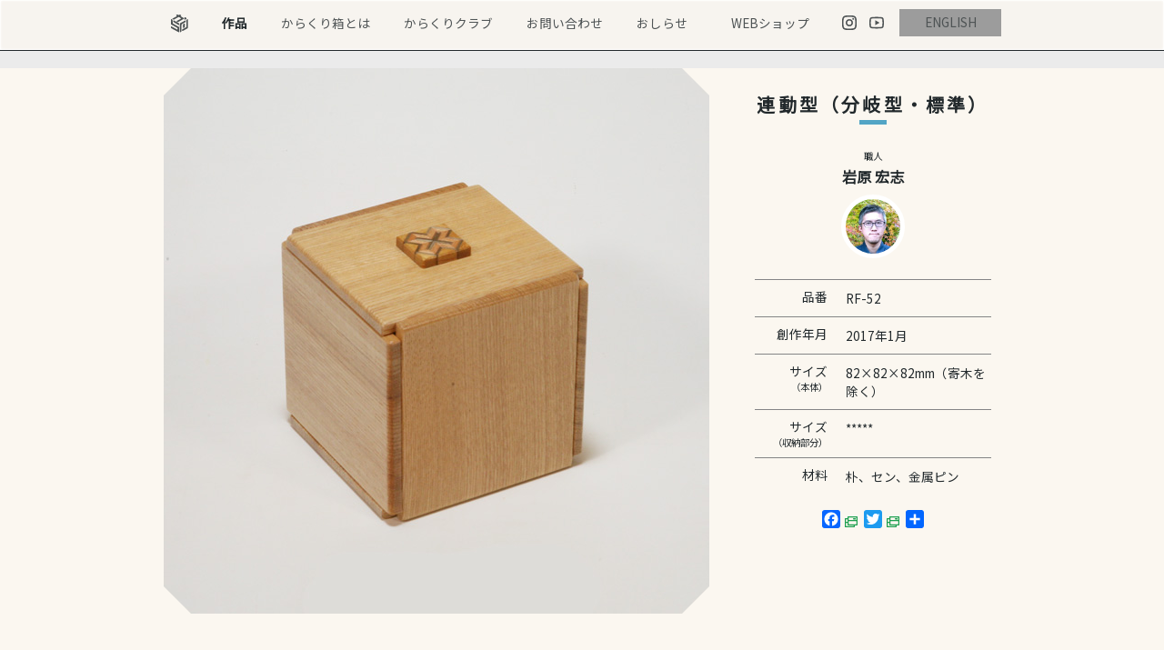

--- FILE ---
content_type: text/html; charset=UTF-8
request_url: https://karakuri.gr.jp/products/rf-52/
body_size: 38506
content:
<!DOCTYPE HTML>
<html dir="ltr" lang="ja" prefix="og: https://ogp.me/ns#">
<head>
<meta charset="UTF-8">
<meta name="viewport" content="width=device-width,initial-scale=1,minimum-scale=1">
<link rel="apple-touch-icon" href="https://karakuri.gr.jp/wp-content/themes/karakuri/images/touch-icon.png" />
<link rel="shortcut icon" href="https://karakuri.gr.jp/wp-content/themes/karakuri/images/favicon.ico" />

<!--[if lt IE 9]>
  <meta http-equiv="Imagetoolbar" content="no" />
  <script src="http://html5shiv.googlecode.com/svn/trunk/html5.js"></script>
<![endif]-->


<link media="all" href="https://karakuri.gr.jp/wp-content/cache/autoptimize/css/autoptimize_418720f19bc266a00098490cec5bb977.css" rel="stylesheet"><title>連動型（分岐型・標準） | からくり箱</title>

		<!-- All in One SEO 4.9.1.1 - aioseo.com -->
	<meta name="robots" content="max-snippet:-1, max-image-preview:large, max-video-preview:-1" />
	<meta name="author" content="からくり創作研究会"/>
	<meta name="google-site-verification" content="cjm7c-oZQ-OhCRvkDQtF3AFsMANtnXOuuFoxtXlcpeg" />
	<link rel="canonical" href="https://karakuri.gr.jp/products/rf-52/" />
	<meta name="generator" content="All in One SEO (AIOSEO) 4.9.1.1" />

		<!-- Google tag (gtag.js) --> <script async src="https://www.googletagmanager.com/gtag/js?id=G-933KHL0V2E"></script> <script> window.dataLayer = window.dataLayer || []; function gtag(){dataLayer.push(arguments);} gtag('js', new Date()); gtag('config', 'G-933KHL0V2E'); </script>
		<meta property="og:locale" content="ja_JP" />
		<meta property="og:site_name" content="からくり箱" />
		<meta property="og:type" content="article" />
		<meta property="og:title" content="連動型（分岐型・標準） | からくり箱" />
		<meta property="og:url" content="https://karakuri.gr.jp/products/rf-52/" />
		<meta property="fb:app_id" content="1565261790293679" />
		<meta property="og:image" content="https://karakuri.gr.jp/wp-content/uploads/2019/10/og.jpg" />
		<meta property="og:image:secure_url" content="https://karakuri.gr.jp/wp-content/uploads/2019/10/og.jpg" />
		<meta property="og:image:width" content="1200" />
		<meta property="og:image:height" content="630" />
		<meta property="article:published_time" content="2019-12-27T06:57:00+00:00" />
		<meta property="article:modified_time" content="2019-12-27T06:57:00+00:00" />
		<meta name="twitter:card" content="summary" />
		<meta name="twitter:title" content="連動型（分岐型・標準） | からくり箱" />
		<meta name="twitter:image" content="https://karakuri.gr.jp/wp-content/uploads/2019/10/og.jpg" />
		<script type="application/ld+json" class="aioseo-schema">
			{"@context":"https:\/\/schema.org","@graph":[{"@type":"BreadcrumbList","@id":"https:\/\/karakuri.gr.jp\/products\/rf-52\/#breadcrumblist","itemListElement":[{"@type":"ListItem","@id":"https:\/\/karakuri.gr.jp#listItem","position":1,"name":"\u30db\u30fc\u30e0","item":"https:\/\/karakuri.gr.jp","nextItem":{"@type":"ListItem","@id":"https:\/\/karakuri.gr.jp\/products\/#listItem","name":"\u4f5c\u54c1"}},{"@type":"ListItem","@id":"https:\/\/karakuri.gr.jp\/products\/#listItem","position":2,"name":"\u4f5c\u54c1","item":"https:\/\/karakuri.gr.jp\/products\/","nextItem":{"@type":"ListItem","@id":"https:\/\/karakuri.gr.jp\/product_cat\/craftsman\/#listItem","name":"\u8077\u4eba\u5225"},"previousItem":{"@type":"ListItem","@id":"https:\/\/karakuri.gr.jp#listItem","name":"\u30db\u30fc\u30e0"}},{"@type":"ListItem","@id":"https:\/\/karakuri.gr.jp\/product_cat\/craftsman\/#listItem","position":3,"name":"\u8077\u4eba\u5225","item":"https:\/\/karakuri.gr.jp\/product_cat\/craftsman\/","nextItem":{"@type":"ListItem","@id":"https:\/\/karakuri.gr.jp\/product_cat\/iwahara\/#listItem","name":"\u5ca9\u539f \u5b8f\u5fd7"},"previousItem":{"@type":"ListItem","@id":"https:\/\/karakuri.gr.jp\/products\/#listItem","name":"\u4f5c\u54c1"}},{"@type":"ListItem","@id":"https:\/\/karakuri.gr.jp\/product_cat\/iwahara\/#listItem","position":4,"name":"\u5ca9\u539f \u5b8f\u5fd7","item":"https:\/\/karakuri.gr.jp\/product_cat\/iwahara\/","nextItem":{"@type":"ListItem","@id":"https:\/\/karakuri.gr.jp\/products\/rf-52\/#listItem","name":"\u9023\u52d5\u578b\uff08\u5206\u5c90\u578b\u30fb\u6a19\u6e96\uff09"},"previousItem":{"@type":"ListItem","@id":"https:\/\/karakuri.gr.jp\/product_cat\/craftsman\/#listItem","name":"\u8077\u4eba\u5225"}},{"@type":"ListItem","@id":"https:\/\/karakuri.gr.jp\/products\/rf-52\/#listItem","position":5,"name":"\u9023\u52d5\u578b\uff08\u5206\u5c90\u578b\u30fb\u6a19\u6e96\uff09","previousItem":{"@type":"ListItem","@id":"https:\/\/karakuri.gr.jp\/product_cat\/iwahara\/#listItem","name":"\u5ca9\u539f \u5b8f\u5fd7"}}]},{"@type":"Organization","@id":"https:\/\/karakuri.gr.jp\/#organization","name":"\u304b\u3089\u304f\u308a\u7bb1","description":"\u3069\u3046\u306b\u304b\u3057\u306a\u3044\u3068\u958b\u304b\u306a\u3044\u3001\u304b\u3089\u304f\u308a\u7bb1\u3092\u4f5c\u3063\u3066\u3044\u308b\u304b\u3089\u304f\u308a\u5275\u4f5c\u7814\u7a76\u4f1a\u306eWeb\u30b5\u30a4\u30c8\u3067\u3059","url":"https:\/\/karakuri.gr.jp\/"},{"@type":"Person","@id":"https:\/\/karakuri.gr.jp\/author\/karakuri\/#author","url":"https:\/\/karakuri.gr.jp\/author\/karakuri\/","name":"\u304b\u3089\u304f\u308a\u5275\u4f5c\u7814\u7a76\u4f1a","image":{"@type":"ImageObject","@id":"https:\/\/karakuri.gr.jp\/products\/rf-52\/#authorImage","url":"https:\/\/secure.gravatar.com\/avatar\/63e036af56df4bdb4966c31593d8bdac535d747c6ec4f13464076f900cb017c0?s=96&d=mm&r=g","width":96,"height":96,"caption":"\u304b\u3089\u304f\u308a\u5275\u4f5c\u7814\u7a76\u4f1a"}},{"@type":"WebPage","@id":"https:\/\/karakuri.gr.jp\/products\/rf-52\/#webpage","url":"https:\/\/karakuri.gr.jp\/products\/rf-52\/","name":"\u9023\u52d5\u578b\uff08\u5206\u5c90\u578b\u30fb\u6a19\u6e96\uff09 | \u304b\u3089\u304f\u308a\u7bb1","inLanguage":"ja","isPartOf":{"@id":"https:\/\/karakuri.gr.jp\/#website"},"breadcrumb":{"@id":"https:\/\/karakuri.gr.jp\/products\/rf-52\/#breadcrumblist"},"author":{"@id":"https:\/\/karakuri.gr.jp\/author\/karakuri\/#author"},"creator":{"@id":"https:\/\/karakuri.gr.jp\/author\/karakuri\/#author"},"image":{"@type":"ImageObject","url":"https:\/\/karakuri.gr.jp\/wp-content\/uploads\/2019\/12\/RF-52\u3000\u9023\u52d5\u578b\u5206\u5c90\u578b\u6a19\u6e96-web.jpg","@id":"https:\/\/karakuri.gr.jp\/products\/rf-52\/#mainImage","width":600,"height":600},"primaryImageOfPage":{"@id":"https:\/\/karakuri.gr.jp\/products\/rf-52\/#mainImage"},"datePublished":"2019-12-27T15:57:00+09:00","dateModified":"2019-12-27T15:57:00+09:00"},{"@type":"WebSite","@id":"https:\/\/karakuri.gr.jp\/#website","url":"https:\/\/karakuri.gr.jp\/","name":"\u304b\u3089\u304f\u308a\u7bb1","description":"\u3069\u3046\u306b\u304b\u3057\u306a\u3044\u3068\u958b\u304b\u306a\u3044\u3001\u304b\u3089\u304f\u308a\u7bb1\u3092\u4f5c\u3063\u3066\u3044\u308b\u304b\u3089\u304f\u308a\u5275\u4f5c\u7814\u7a76\u4f1a\u306eWeb\u30b5\u30a4\u30c8\u3067\u3059","inLanguage":"ja","publisher":{"@id":"https:\/\/karakuri.gr.jp\/#organization"}}]}
		</script>
		<!-- All in One SEO -->

<link rel='dns-prefetch' href='//static.addtoany.com' />
<link rel="alternate" title="oEmbed (JSON)" type="application/json+oembed" href="https://karakuri.gr.jp/wp-json/oembed/1.0/embed?url=https%3A%2F%2Fkarakuri.gr.jp%2Fproducts%2Frf-52%2F" />
<link rel="alternate" title="oEmbed (XML)" type="text/xml+oembed" href="https://karakuri.gr.jp/wp-json/oembed/1.0/embed?url=https%3A%2F%2Fkarakuri.gr.jp%2Fproducts%2Frf-52%2F&#038;format=xml" />









<script type="text/javascript" id="addtoany-core-js-before">
/* <![CDATA[ */
window.a2a_config=window.a2a_config||{};a2a_config.callbacks=[];a2a_config.overlays=[];a2a_config.templates={};a2a_localize = {
	Share: "共有",
	Save: "ブックマーク",
	Subscribe: "購読",
	Email: "メール",
	Bookmark: "ブックマーク",
	ShowAll: "すべて表示する",
	ShowLess: "小さく表示する",
	FindServices: "サービスを探す",
	FindAnyServiceToAddTo: "追加するサービスを今すぐ探す",
	PoweredBy: "Powered by",
	ShareViaEmail: "メールでシェアする",
	SubscribeViaEmail: "メールで購読する",
	BookmarkInYourBrowser: "ブラウザにブックマーク",
	BookmarkInstructions: "このページをブックマークするには、 Ctrl+D または \u2318+D を押下。",
	AddToYourFavorites: "お気に入りに追加",
	SendFromWebOrProgram: "任意のメールアドレスまたはメールプログラムから送信",
	EmailProgram: "メールプログラム",
	More: "詳細&#8230;",
	ThanksForSharing: "共有ありがとうございます !",
	ThanksForFollowing: "フォローありがとうございます !"
};


//# sourceURL=addtoany-core-js-before
/* ]]> */
</script>
<script type="text/javascript" defer src="https://static.addtoany.com/menu/page.js" id="addtoany-core-js"></script>
<script type="text/javascript" src="https://karakuri.gr.jp/wp-includes/js/jquery/jquery.min.js?ver=3.7.1" id="jquery-core-js"></script>



<link rel="https://api.w.org/" href="https://karakuri.gr.jp/wp-json/" /><link rel="EditURI" type="application/rsd+xml" title="RSD" href="https://karakuri.gr.jp/xmlrpc.php?rsd" />
<meta name="generator" content="WordPress 6.9" />
<link rel='shortlink' href='https://karakuri.gr.jp/?p=1846' />
</head>

<body  class="wp-singular products-template-default single single-products postid-1846 wp-theme-karakuri">

<div id="loading"></div>

<div id="container">
		
					<div class="wrap-nav-global">
				<div class="nav-global">
					<ul>
						<li><a href="https://karakuri.gr.jp/" class="logo-header"><noscript><img src="https://karakuri.gr.jp/wp-content/themes/karakuri/images/common/logo.svg"></noscript><img class="lazyload" src='data:image/svg+xml,%3Csvg%20xmlns=%22http://www.w3.org/2000/svg%22%20viewBox=%220%200%20210%20140%22%3E%3C/svg%3E' data-src="https://karakuri.gr.jp/wp-content/themes/karakuri/images/common/logo.svg"></a></li>
						<li><a href="https://karakuri.gr.jp/products/" class="link-products">作品</a></li>
						<li><a href="https://karakuri.gr.jp/about-karakuri/" class="link-about">からくり箱とは</a></li>
						<li><a href="https://karakuri.gr.jp/club/" class="link-club">からくりクラブ</a></li>
						<li><a href="https://karakuri.gr.jp/contact/" class="link-contact">お問い合わせ</a></li>
						<li><a href="https://karakurisp.exblog.jp/" target="_blank" class="link-info">おしらせ</a></li>
						<li><a href="https://www.karakuribox-webshop.com/" class="link-shop" target="_blank">WEBショップ</a></li>
						<li class="li-link-instagram"><a href="https://www.instagram.com/karakuribox.official/" target="_blank" class="link-instagram"></a></li>
						<li class="li-link-youtube"><a href="https://www.youtube.com/channel/UCpLjICW2PVO2Z80CLJL-lIQ" target="_blank" class="link-youtube"></a></li>
						<li><a href="https://karakuri.gr.jp/en/" class="btn_change_site_lang">ENGLISH</a></li>
					</ul>
				<!-- .nav-global end --></div>
			<!-- .wrap-nav-global end --></div>
					
		
	<div class="wrap-content">
		<div class="content">
			<div class="row">
				<div class="slideshow-container">
					<div class="slideshow-view">
						<ul>
							<li><img width="600" height="600" src="https://karakuri.gr.jp/wp-content/uploads/2019/12/RF-52　連動型分岐型標準-web-600x600.jpg" class="attachment-large size-large" alt="" decoding="async" fetchpriority="high" srcset="https://karakuri.gr.jp/wp-content/uploads/2019/12/RF-52　連動型分岐型標準-web.jpg 600w, https://karakuri.gr.jp/wp-content/uploads/2019/12/RF-52　連動型分岐型標準-web-470x470.jpg 470w, https://karakuri.gr.jp/wp-content/uploads/2019/12/RF-52　連動型分岐型標準-web-220x220.jpg 220w" sizes="(max-width: 600px) 100vw, 600px" /></li></ul>					<!--div.slideshow-view end--></div>
					
									<!-- .slideshow-container end --></div>
				
				<div class="product-details">
					<h3 class="heading-border-bottom">連動型（分岐型・標準）</h3>
					<p class="small">職人</p>					
										<h6><a href="https://karakuri.gr.jp/craftsman/iwahara/">岩原 宏志<span class="wrap-trim-craftsman"><noscript><img src="https://karakuri.gr.jp/wp-content/uploads/2019/07/iwahara2017.jpg" alt="岩原 宏志" class="img-craftsman"></noscript><img src='data:image/svg+xml,%3Csvg%20xmlns=%22http://www.w3.org/2000/svg%22%20viewBox=%220%200%20210%20140%22%3E%3C/svg%3E' data-src="https://karakuri.gr.jp/wp-content/uploads/2019/07/iwahara2017.jpg" alt="岩原 宏志" class="lazyload img-craftsman"></span></a></h6>
					
										
					
										
					
					<div class="product-spec">
						<table>
						<tr>
							<th>品番</th>
							<td>RF-52</td>
						</tr>
						<tr>
							<th>創作年月</th>
							<td><time datetime="2017-01-01">
								2017年1月								</time>
							</td>
						</tr>
						
						<tr>
							<th>サイズ<br><span class="small">（本体）</span></th>
							<td>82×82×82mm（寄木を除く）</td>
						</tr>
						
						<tr>
							<th>サイズ<br><span class="small">（収納部分）</span></th>
							<td>*****</td>
						</tr>
						
						<tr>
							<th>材料</th>
							<td>朴、セン、金属ピン</td>
						</tr>
					</table>
					
					<p>
					<div class="addtoany_shortcode"><div class="a2a_kit a2a_kit_size_20 addtoany_list" data-a2a-url="https://karakuri.gr.jp/products/rf-52/" data-a2a-title="連動型（分岐型・標準）"><a class="a2a_button_facebook" href="https://www.addtoany.com/add_to/facebook?linkurl=https%3A%2F%2Fkarakuri.gr.jp%2Fproducts%2Frf-52%2F&amp;linkname=%E9%80%A3%E5%8B%95%E5%9E%8B%EF%BC%88%E5%88%86%E5%B2%90%E5%9E%8B%E3%83%BB%E6%A8%99%E6%BA%96%EF%BC%89" title="Facebook" rel="nofollow noopener" target="_blank"></a><a class="a2a_button_twitter" href="https://www.addtoany.com/add_to/twitter?linkurl=https%3A%2F%2Fkarakuri.gr.jp%2Fproducts%2Frf-52%2F&amp;linkname=%E9%80%A3%E5%8B%95%E5%9E%8B%EF%BC%88%E5%88%86%E5%B2%90%E5%9E%8B%E3%83%BB%E6%A8%99%E6%BA%96%EF%BC%89" title="Twitter" rel="nofollow noopener" target="_blank"></a><a class="a2a_dd addtoany_share_save addtoany_share" href="https://www.addtoany.com/share"></a></div></div>					</p>
					
			<!-- .product-spec end --></div>
					
				<!-- .product-details end --></div>
			<!-- .row end --></div>
			
			
			<div class="product-description">
						作者の分類では「分岐型」の一種で、解く道筋が分岐します。シンメトリーな動きをします。「分岐型」としては標準的な動きの作品ですが、高度な「裏技」が可能なことが分かりました。総手数は21手（通常）、側面の動きを抽出すると７手です。「裏技」に成功すると総手数が17手まで減ります。かえって大変かも知れませんが…。「裏技」発見に心がときめいたのは、作者がファミコン世代だからでしょうか。					<!-- .product-description end --></div>
			
			
			<h4 class="heading-hexagon">岩原 宏志の他の作品</h4>
			
			<div class="list-thumbnail">
						
							<div class="thumbnail-140">
									
					<a href="https://karakuri.gr.jp/products/rf-78/" class="wrap-thumbnail">
													<figure>
								<noscript><img width="220" height="220" src="https://karakuri.gr.jp/wp-content/uploads/2023/03/RF-78-220x220.jpg" class="attachment-thumbnail size-thumbnail wp-post-image" alt="" decoding="async" srcset="https://karakuri.gr.jp/wp-content/uploads/2023/03/RF-78-220x220.jpg 220w, https://karakuri.gr.jp/wp-content/uploads/2023/03/RF-78-470x470.jpg 470w, https://karakuri.gr.jp/wp-content/uploads/2023/03/RF-78-600x600.jpg 600w, https://karakuri.gr.jp/wp-content/uploads/2023/03/RF-78-300x300.jpg 300w, https://karakuri.gr.jp/wp-content/uploads/2023/03/RF-78.jpg 700w" sizes="(max-width: 220px) 100vw, 220px" /></noscript><img width="220" height="220" src='data:image/svg+xml,%3Csvg%20xmlns=%22http://www.w3.org/2000/svg%22%20viewBox=%220%200%20220%20220%22%3E%3C/svg%3E' data-src="https://karakuri.gr.jp/wp-content/uploads/2023/03/RF-78-220x220.jpg" class="lazyload attachment-thumbnail size-thumbnail wp-post-image" alt="" decoding="async" data-srcset="https://karakuri.gr.jp/wp-content/uploads/2023/03/RF-78-220x220.jpg 220w, https://karakuri.gr.jp/wp-content/uploads/2023/03/RF-78-470x470.jpg 470w, https://karakuri.gr.jp/wp-content/uploads/2023/03/RF-78-600x600.jpg 600w, https://karakuri.gr.jp/wp-content/uploads/2023/03/RF-78-300x300.jpg 300w, https://karakuri.gr.jp/wp-content/uploads/2023/03/RF-78.jpg 700w" data-sizes="(max-width: 220px) 100vw, 220px" />							</figure>
											</a>
					<div class="meta">
						<h5><a href="https://karakuri.gr.jp/products/rf-78/">源氏香図之仕掛引出（夕霧）</a></h5>
					<!-- .meta end --></div>
				<!-- .thumbnail-140 end --></div>
			
							<div class="thumbnail-140">
									
					<a href="https://karakuri.gr.jp/products/rf-70/" class="wrap-thumbnail">
													<figure>
								<noscript><img width="220" height="220" src="https://karakuri.gr.jp/wp-content/uploads/2020/10/RF-70-1-220x220.jpg" class="attachment-thumbnail size-thumbnail wp-post-image" alt="" decoding="async" srcset="https://karakuri.gr.jp/wp-content/uploads/2020/10/RF-70-1-220x220.jpg 220w, https://karakuri.gr.jp/wp-content/uploads/2020/10/RF-70-1-470x470.jpg 470w, https://karakuri.gr.jp/wp-content/uploads/2020/10/RF-70-1-600x600.jpg 600w, https://karakuri.gr.jp/wp-content/uploads/2020/10/RF-70-1-768x768.jpg 768w, https://karakuri.gr.jp/wp-content/uploads/2020/10/RF-70-1-300x300.jpg 300w, https://karakuri.gr.jp/wp-content/uploads/2020/10/RF-70-1.jpg 1200w" sizes="(max-width: 220px) 100vw, 220px" /></noscript><img width="220" height="220" src='data:image/svg+xml,%3Csvg%20xmlns=%22http://www.w3.org/2000/svg%22%20viewBox=%220%200%20220%20220%22%3E%3C/svg%3E' data-src="https://karakuri.gr.jp/wp-content/uploads/2020/10/RF-70-1-220x220.jpg" class="lazyload attachment-thumbnail size-thumbnail wp-post-image" alt="" decoding="async" data-srcset="https://karakuri.gr.jp/wp-content/uploads/2020/10/RF-70-1-220x220.jpg 220w, https://karakuri.gr.jp/wp-content/uploads/2020/10/RF-70-1-470x470.jpg 470w, https://karakuri.gr.jp/wp-content/uploads/2020/10/RF-70-1-600x600.jpg 600w, https://karakuri.gr.jp/wp-content/uploads/2020/10/RF-70-1-768x768.jpg 768w, https://karakuri.gr.jp/wp-content/uploads/2020/10/RF-70-1-300x300.jpg 300w, https://karakuri.gr.jp/wp-content/uploads/2020/10/RF-70-1.jpg 1200w" data-sizes="(max-width: 220px) 100vw, 220px" />							</figure>
											</a>
					<div class="meta">
						<h5><a href="https://karakuri.gr.jp/products/rf-70/">樹のある引出し</a></h5>
					<!-- .meta end --></div>
				<!-- .thumbnail-140 end --></div>
			
							<div class="thumbnail-140">
									
					<a href="https://karakuri.gr.jp/products/rf-74/" class="wrap-thumbnail">
													<figure>
								<noscript><img width="220" height="220" src="https://karakuri.gr.jp/wp-content/uploads/2022/01/RF-74-220x220.jpg" class="attachment-thumbnail size-thumbnail wp-post-image" alt="" decoding="async" srcset="https://karakuri.gr.jp/wp-content/uploads/2022/01/RF-74-220x220.jpg 220w, https://karakuri.gr.jp/wp-content/uploads/2022/01/RF-74-470x470.jpg 470w, https://karakuri.gr.jp/wp-content/uploads/2022/01/RF-74-600x600.jpg 600w, https://karakuri.gr.jp/wp-content/uploads/2022/01/RF-74-768x768.jpg 768w, https://karakuri.gr.jp/wp-content/uploads/2022/01/RF-74-300x300.jpg 300w, https://karakuri.gr.jp/wp-content/uploads/2022/01/RF-74.jpg 1200w" sizes="(max-width: 220px) 100vw, 220px" /></noscript><img width="220" height="220" src='data:image/svg+xml,%3Csvg%20xmlns=%22http://www.w3.org/2000/svg%22%20viewBox=%220%200%20220%20220%22%3E%3C/svg%3E' data-src="https://karakuri.gr.jp/wp-content/uploads/2022/01/RF-74-220x220.jpg" class="lazyload attachment-thumbnail size-thumbnail wp-post-image" alt="" decoding="async" data-srcset="https://karakuri.gr.jp/wp-content/uploads/2022/01/RF-74-220x220.jpg 220w, https://karakuri.gr.jp/wp-content/uploads/2022/01/RF-74-470x470.jpg 470w, https://karakuri.gr.jp/wp-content/uploads/2022/01/RF-74-600x600.jpg 600w, https://karakuri.gr.jp/wp-content/uploads/2022/01/RF-74-768x768.jpg 768w, https://karakuri.gr.jp/wp-content/uploads/2022/01/RF-74-300x300.jpg 300w, https://karakuri.gr.jp/wp-content/uploads/2022/01/RF-74.jpg 1200w" data-sizes="(max-width: 220px) 100vw, 220px" />							</figure>
											</a>
					<div class="meta">
						<h5><a href="https://karakuri.gr.jp/products/rf-74/">揺らぎの箱</a></h5>
					<!-- .meta end --></div>
				<!-- .thumbnail-140 end --></div>
			
							<div class="thumbnail-140">
									
					<a href="https://karakuri.gr.jp/products/rf-17/" class="wrap-thumbnail">
													<figure>
								<noscript><img width="220" height="220" src="https://karakuri.gr.jp/wp-content/uploads/2019/12/RF-17　おにぎりweb-220x220.jpg" class="attachment-thumbnail size-thumbnail wp-post-image" alt="" decoding="async" srcset="https://karakuri.gr.jp/wp-content/uploads/2019/12/RF-17　おにぎりweb-220x220.jpg 220w, https://karakuri.gr.jp/wp-content/uploads/2019/12/RF-17　おにぎりweb-470x470.jpg 470w, https://karakuri.gr.jp/wp-content/uploads/2019/12/RF-17　おにぎりweb.jpg 600w" sizes="(max-width: 220px) 100vw, 220px" /></noscript><img width="220" height="220" src='data:image/svg+xml,%3Csvg%20xmlns=%22http://www.w3.org/2000/svg%22%20viewBox=%220%200%20220%20220%22%3E%3C/svg%3E' data-src="https://karakuri.gr.jp/wp-content/uploads/2019/12/RF-17　おにぎりweb-220x220.jpg" class="lazyload attachment-thumbnail size-thumbnail wp-post-image" alt="" decoding="async" data-srcset="https://karakuri.gr.jp/wp-content/uploads/2019/12/RF-17　おにぎりweb-220x220.jpg 220w, https://karakuri.gr.jp/wp-content/uploads/2019/12/RF-17　おにぎりweb-470x470.jpg 470w, https://karakuri.gr.jp/wp-content/uploads/2019/12/RF-17　おにぎりweb.jpg 600w" data-sizes="(max-width: 220px) 100vw, 220px" />							</figure>
											</a>
					<div class="meta">
						<h5><a href="https://karakuri.gr.jp/products/rf-17/">おにぎり</a></h5>
					<!-- .meta end --></div>
				<!-- .thumbnail-140 end --></div>
			
							<div class="thumbnail-140">
									
					<a href="https://karakuri.gr.jp/products/rf-67-2/" class="wrap-thumbnail">
													<figure>
								<noscript><img width="220" height="220" src="https://karakuri.gr.jp/wp-content/uploads/2020/03/081f49f831f282cec0d55d5a81090b73-220x220.jpg" class="attachment-thumbnail size-thumbnail wp-post-image" alt="" decoding="async" srcset="https://karakuri.gr.jp/wp-content/uploads/2020/03/081f49f831f282cec0d55d5a81090b73-220x220.jpg 220w, https://karakuri.gr.jp/wp-content/uploads/2020/03/081f49f831f282cec0d55d5a81090b73-470x470.jpg 470w, https://karakuri.gr.jp/wp-content/uploads/2020/03/081f49f831f282cec0d55d5a81090b73-600x600.jpg 600w, https://karakuri.gr.jp/wp-content/uploads/2020/03/081f49f831f282cec0d55d5a81090b73-768x768.jpg 768w, https://karakuri.gr.jp/wp-content/uploads/2020/03/081f49f831f282cec0d55d5a81090b73-300x300.jpg 300w, https://karakuri.gr.jp/wp-content/uploads/2020/03/081f49f831f282cec0d55d5a81090b73.jpg 1200w" sizes="(max-width: 220px) 100vw, 220px" /></noscript><img width="220" height="220" src='data:image/svg+xml,%3Csvg%20xmlns=%22http://www.w3.org/2000/svg%22%20viewBox=%220%200%20220%20220%22%3E%3C/svg%3E' data-src="https://karakuri.gr.jp/wp-content/uploads/2020/03/081f49f831f282cec0d55d5a81090b73-220x220.jpg" class="lazyload attachment-thumbnail size-thumbnail wp-post-image" alt="" decoding="async" data-srcset="https://karakuri.gr.jp/wp-content/uploads/2020/03/081f49f831f282cec0d55d5a81090b73-220x220.jpg 220w, https://karakuri.gr.jp/wp-content/uploads/2020/03/081f49f831f282cec0d55d5a81090b73-470x470.jpg 470w, https://karakuri.gr.jp/wp-content/uploads/2020/03/081f49f831f282cec0d55d5a81090b73-600x600.jpg 600w, https://karakuri.gr.jp/wp-content/uploads/2020/03/081f49f831f282cec0d55d5a81090b73-768x768.jpg 768w, https://karakuri.gr.jp/wp-content/uploads/2020/03/081f49f831f282cec0d55d5a81090b73-300x300.jpg 300w, https://karakuri.gr.jp/wp-content/uploads/2020/03/081f49f831f282cec0d55d5a81090b73.jpg 1200w" data-sizes="(max-width: 220px) 100vw, 220px" />							</figure>
											</a>
					<div class="meta">
						<h5><a href="https://karakuri.gr.jp/products/rf-67-2/">5×5×5（紫檀）</a></h5>
					<!-- .meta end --></div>
				<!-- .thumbnail-140 end --></div>
			
							<div class="thumbnail-140">
									
					<a href="https://karakuri.gr.jp/products/rf-40/" class="wrap-thumbnail">
													<figure>
								<noscript><img width="220" height="220" src="https://karakuri.gr.jp/wp-content/uploads/2019/12/RF-40　2次元の秘密箱-web-220x220.jpg" class="attachment-thumbnail size-thumbnail wp-post-image" alt="" decoding="async" srcset="https://karakuri.gr.jp/wp-content/uploads/2019/12/RF-40　2次元の秘密箱-web-220x220.jpg 220w, https://karakuri.gr.jp/wp-content/uploads/2019/12/RF-40　2次元の秘密箱-web-470x470.jpg 470w, https://karakuri.gr.jp/wp-content/uploads/2019/12/RF-40　2次元の秘密箱-web.jpg 600w" sizes="(max-width: 220px) 100vw, 220px" /></noscript><img width="220" height="220" src='data:image/svg+xml,%3Csvg%20xmlns=%22http://www.w3.org/2000/svg%22%20viewBox=%220%200%20220%20220%22%3E%3C/svg%3E' data-src="https://karakuri.gr.jp/wp-content/uploads/2019/12/RF-40　2次元の秘密箱-web-220x220.jpg" class="lazyload attachment-thumbnail size-thumbnail wp-post-image" alt="" decoding="async" data-srcset="https://karakuri.gr.jp/wp-content/uploads/2019/12/RF-40　2次元の秘密箱-web-220x220.jpg 220w, https://karakuri.gr.jp/wp-content/uploads/2019/12/RF-40　2次元の秘密箱-web-470x470.jpg 470w, https://karakuri.gr.jp/wp-content/uploads/2019/12/RF-40　2次元の秘密箱-web.jpg 600w" data-sizes="(max-width: 220px) 100vw, 220px" />							</figure>
											</a>
					<div class="meta">
						<h5><a href="https://karakuri.gr.jp/products/rf-40/">２次元の秘密箱</a></h5>
					<!-- .meta end --></div>
				<!-- .thumbnail-140 end --></div>
			
			<!-- .list-thumbnail end --></div>
		<!-- .content end --></div>
		<!-- .wrap-content end --></div>
		
	
	<div class="wrap-footer-webshop">
		<a href="https://www.karakuribox-webshop.com/" target="_blank" class="btn btn-footer-webshop">からくり箱<br>WEB SHOP</a>
		<p>からくり創作研究会のWebショップです<br>からくり箱のご購入はこちら</p>
	</div><!-- .wrap-footer-webshop end -->
	
	<div class="footer-container">
		<footer class="footer">
			<div class="footer-flex-container-1">
				<div class="footer-flex-container-1-1">
					<div class="wrap-logo-footer">
						<a href="https://karakuri.gr.jp/" class="logo-footer">からくり箱</a>
					</div><!-- .wrap-logo-footer end -->
					
					<form action="https://karakuri.gr.jp/"  method="get" class="search-form">
						<input type="text" value="" name="s" placeholder="サイト内検索" class="search-text" />
						<input type="submit" class="search-submit" value="">
					</form>
					
					<div class="wrap-a-sitemap">
						<a href="https://karakuri.gr.jp/sitemap/" class="a-sitemap">サイトマップ</a>
					</div><!-- .wrap-a-sitemap end -->
				</div><!-- .footer-flex-container-1-1 end -->
				<a href="https://karakuri.gr.jp/en/" class="btn_change_site_lang">ENGLISH</a>
			</div><!-- .footer-flex-container-1 end -->
			
			
			<div class="footer-flex-container-2">
				<div class="footer-flex-container-2-1">
					<p class="copyright">&copy; 2020 からくり創作研究会.</p>
					<a href="https://www.instagram.com/karakuribox.official/" target="_blank" class="link-footer-instagram">カラクリキカク<br>公式インスタグラム</a>
				</div><!-- .footer-flex-container-2-1 end -->
				
				<div class="footer-flex-container-2-2">
					<div class="footer-flex-container-2-2-1">
						<div class="col">
							<noscript><img src="https://karakuri.gr.jp/wp-content/themes/karakuri/images/common/icon-mail.svg"></noscript><img class="lazyload" src='data:image/svg+xml,%3Csvg%20xmlns=%22http://www.w3.org/2000/svg%22%20viewBox=%220%200%20210%20140%22%3E%3C/svg%3E' data-src="https://karakuri.gr.jp/wp-content/themes/karakuri/images/common/icon-mail.svg">
							<h6>メールアドレス</h6>
							<strong><a href="mailto:info@karakuri.gr.jp">info@karakuri.gr.jp</a></strong>
						</div><!-- .col end -->
						<div class="col">
							<noscript><img src="https://karakuri.gr.jp/wp-content/themes/karakuri/images/common/icon-phone.svg"></noscript><img class="lazyload" src='data:image/svg+xml,%3Csvg%20xmlns=%22http://www.w3.org/2000/svg%22%20viewBox=%220%200%20210%20140%22%3E%3C/svg%3E' data-src="https://karakuri.gr.jp/wp-content/themes/karakuri/images/common/icon-phone.svg">
							<h6>電話</h6>
							<strong>0465-32-3631</strong>
						</div><!-- .col end -->
						<div class="col">
							<noscript><img src="https://karakuri.gr.jp/wp-content/themes/karakuri/images/common/icon-fax.svg"></noscript><img class="lazyload" src='data:image/svg+xml,%3Csvg%20xmlns=%22http://www.w3.org/2000/svg%22%20viewBox=%220%200%20210%20140%22%3E%3C/svg%3E' data-src="https://karakuri.gr.jp/wp-content/themes/karakuri/images/common/icon-fax.svg">
							<h6>FAX</h6>
							<strong>0465-32-3634</strong>
						</div><!-- .col end -->
					</div><!-- .footer-flex-container-2-2-1 end -->
					
					<div class="footer-flex-container-2-2-2">
						<div class="col">
							<noscript><img src="https://karakuri.gr.jp/wp-content/themes/karakuri/images/common/icon-time.svg"></noscript><img class="lazyload" src='data:image/svg+xml,%3Csvg%20xmlns=%22http://www.w3.org/2000/svg%22%20viewBox=%220%200%20210%20140%22%3E%3C/svg%3E' data-src="https://karakuri.gr.jp/wp-content/themes/karakuri/images/common/icon-time.svg">
							<h6>営業時間</h6>
							<strong>平日9:00-17:00</strong>
						</div><!-- .col end -->
						<div class="col">
							<a href="https://karakuri.gr.jp/company/" class="btn-arrow-left">会社概要</a>
						</div><!-- .col end -->
						<div class="col">
							<a href="https://karakuri.gr.jp/privacy-policy/" class="btn-arrow-left">プライバシーポリシー</a>
						</div><!-- .col end -->
					</div><!-- .footer-flex-container-2-2-2 end -->
					
					<div class="footer-flex-container-2-2-3">
						<div class="col header">
							<p>関連施設<br><span class="small">研究会の作品が展示・販売されています</span></p>
						</div><!-- .col end -->
						<a href="http://www.craft8.jp/" target="_blank" class="col link-craft8">クラフトえいと</a>
					</div><!-- .footer-flex-container-2-2-3 end -->
					
					<div class="footer-flex-container-2-2-4">
						<p>このサイトはreCAPTCHAによって保護されており、Googleの<a href = "https://policies.google.com/privacy" target="_blank">プライバシーポリシー</a>と<a href = "https://policies.google.com/terms" target="_blank">利用規約</a>が適用されます。</p>
					</div><!-- .footer-flex-container-2-2-4 end -->
				</div><!-- .footer-flex-container-2-2 end -->
			</div><!-- .footer-flex-container-2 end -->
			
		</footer><!-- .footer end -->
	</div><!-- .footer-container end -->
<div id="nav-to-page-top">
	<a href="#" id="nav-link-to-page-top"><noscript><img src="https://karakuri.gr.jp/wp-content/themes/karakuri/images/common/arrow-top-white.svg" alt="*" /></noscript><img class="lazyload" src='data:image/svg+xml,%3Csvg%20xmlns=%22http://www.w3.org/2000/svg%22%20viewBox=%220%200%20210%20140%22%3E%3C/svg%3E' data-src="https://karakuri.gr.jp/wp-content/themes/karakuri/images/common/arrow-top-white.svg" alt="*" /></a>
</div><!-- #nav-to-page-top end -->

</div><!-- #container end -->
<script type="speculationrules">
{"prefetch":[{"source":"document","where":{"and":[{"href_matches":"/*"},{"not":{"href_matches":["/wp-*.php","/wp-admin/*","/wp-content/uploads/*","/wp-content/*","/wp-content/plugins/*","/wp-content/themes/karakuri/*","/*\\?(.+)"]}},{"not":{"selector_matches":"a[rel~=\"nofollow\"]"}},{"not":{"selector_matches":".no-prefetch, .no-prefetch a"}}]},"eagerness":"conservative"}]}
</script>
<noscript><style>.lazyload{display:none;}</style></noscript><script data-noptimize="1">window.lazySizesConfig=window.lazySizesConfig||{};window.lazySizesConfig.loadMode=1;</script><script async data-noptimize="1" src='https://karakuri.gr.jp/wp-content/plugins/autoptimize/classes/external/js/lazysizes.min.js?ao_version=3.1.14'></script><script type="module"  src="https://karakuri.gr.jp/wp-content/plugins/all-in-one-seo-pack/dist/Lite/assets/table-of-contents.95d0dfce.js?ver=4.9.1.1" id="aioseo/js/src/vue/standalone/blocks/table-of-contents/frontend.js-js"></script>
<script type="text/javascript" src="https://karakuri.gr.jp/wp-includes/js/dist/hooks.min.js?ver=dd5603f07f9220ed27f1" id="wp-hooks-js"></script>
<script type="text/javascript" src="https://karakuri.gr.jp/wp-includes/js/dist/i18n.min.js?ver=c26c3dc7bed366793375" id="wp-i18n-js"></script>
<script type="text/javascript" id="wp-i18n-js-after">
/* <![CDATA[ */
wp.i18n.setLocaleData( { 'text direction\u0004ltr': [ 'ltr' ] } );
//# sourceURL=wp-i18n-js-after
/* ]]> */
</script>

<script type="text/javascript" id="contact-form-7-js-translations">
/* <![CDATA[ */
( function( domain, translations ) {
	var localeData = translations.locale_data[ domain ] || translations.locale_data.messages;
	localeData[""].domain = domain;
	wp.i18n.setLocaleData( localeData, domain );
} )( "contact-form-7", {"translation-revision-date":"2025-11-30 08:12:23+0000","generator":"GlotPress\/4.0.3","domain":"messages","locale_data":{"messages":{"":{"domain":"messages","plural-forms":"nplurals=1; plural=0;","lang":"ja_JP"},"This contact form is placed in the wrong place.":["\u3053\u306e\u30b3\u30f3\u30bf\u30af\u30c8\u30d5\u30a9\u30fc\u30e0\u306f\u9593\u9055\u3063\u305f\u4f4d\u7f6e\u306b\u7f6e\u304b\u308c\u3066\u3044\u307e\u3059\u3002"],"Error:":["\u30a8\u30e9\u30fc:"]}},"comment":{"reference":"includes\/js\/index.js"}} );
//# sourceURL=contact-form-7-js-translations
/* ]]> */
</script>
<script type="text/javascript" id="contact-form-7-js-before">
/* <![CDATA[ */
var wpcf7 = {
    "api": {
        "root": "https:\/\/karakuri.gr.jp\/wp-json\/",
        "namespace": "contact-form-7\/v1"
    }
};
//# sourceURL=contact-form-7-js-before
/* ]]> */
</script>

<script type="text/javascript" src="https://www.google.com/recaptcha/api.js?render=6LeZ-DUdAAAAAMsDNg2UIutnOJDf-LAqDPlckJD_&amp;ver=3.0" id="google-recaptcha-js"></script>
<script type="text/javascript" src="https://karakuri.gr.jp/wp-includes/js/dist/vendor/wp-polyfill.min.js?ver=3.15.0" id="wp-polyfill-js"></script>
<script type="text/javascript" id="wpcf7-recaptcha-js-before">
/* <![CDATA[ */
var wpcf7_recaptcha = {
    "sitekey": "6LeZ-DUdAAAAAMsDNg2UIutnOJDf-LAqDPlckJD_",
    "actions": {
        "homepage": "homepage",
        "contactform": "contactform"
    }
};
//# sourceURL=wpcf7-recaptcha-js-before
/* ]]> */
</script>

<script id="wp-emoji-settings" type="application/json">
{"baseUrl":"https://s.w.org/images/core/emoji/17.0.2/72x72/","ext":".png","svgUrl":"https://s.w.org/images/core/emoji/17.0.2/svg/","svgExt":".svg","source":{"concatemoji":"https://karakuri.gr.jp/wp-includes/js/wp-emoji-release.min.js?ver=6.9"}}
</script>
<script type="module">
/* <![CDATA[ */
/*! This file is auto-generated */
const a=JSON.parse(document.getElementById("wp-emoji-settings").textContent),o=(window._wpemojiSettings=a,"wpEmojiSettingsSupports"),s=["flag","emoji"];function i(e){try{var t={supportTests:e,timestamp:(new Date).valueOf()};sessionStorage.setItem(o,JSON.stringify(t))}catch(e){}}function c(e,t,n){e.clearRect(0,0,e.canvas.width,e.canvas.height),e.fillText(t,0,0);t=new Uint32Array(e.getImageData(0,0,e.canvas.width,e.canvas.height).data);e.clearRect(0,0,e.canvas.width,e.canvas.height),e.fillText(n,0,0);const a=new Uint32Array(e.getImageData(0,0,e.canvas.width,e.canvas.height).data);return t.every((e,t)=>e===a[t])}function p(e,t){e.clearRect(0,0,e.canvas.width,e.canvas.height),e.fillText(t,0,0);var n=e.getImageData(16,16,1,1);for(let e=0;e<n.data.length;e++)if(0!==n.data[e])return!1;return!0}function u(e,t,n,a){switch(t){case"flag":return n(e,"\ud83c\udff3\ufe0f\u200d\u26a7\ufe0f","\ud83c\udff3\ufe0f\u200b\u26a7\ufe0f")?!1:!n(e,"\ud83c\udde8\ud83c\uddf6","\ud83c\udde8\u200b\ud83c\uddf6")&&!n(e,"\ud83c\udff4\udb40\udc67\udb40\udc62\udb40\udc65\udb40\udc6e\udb40\udc67\udb40\udc7f","\ud83c\udff4\u200b\udb40\udc67\u200b\udb40\udc62\u200b\udb40\udc65\u200b\udb40\udc6e\u200b\udb40\udc67\u200b\udb40\udc7f");case"emoji":return!a(e,"\ud83e\u1fac8")}return!1}function f(e,t,n,a){let r;const o=(r="undefined"!=typeof WorkerGlobalScope&&self instanceof WorkerGlobalScope?new OffscreenCanvas(300,150):document.createElement("canvas")).getContext("2d",{willReadFrequently:!0}),s=(o.textBaseline="top",o.font="600 32px Arial",{});return e.forEach(e=>{s[e]=t(o,e,n,a)}),s}function r(e){var t=document.createElement("script");t.src=e,t.defer=!0,document.head.appendChild(t)}a.supports={everything:!0,everythingExceptFlag:!0},new Promise(t=>{let n=function(){try{var e=JSON.parse(sessionStorage.getItem(o));if("object"==typeof e&&"number"==typeof e.timestamp&&(new Date).valueOf()<e.timestamp+604800&&"object"==typeof e.supportTests)return e.supportTests}catch(e){}return null}();if(!n){if("undefined"!=typeof Worker&&"undefined"!=typeof OffscreenCanvas&&"undefined"!=typeof URL&&URL.createObjectURL&&"undefined"!=typeof Blob)try{var e="postMessage("+f.toString()+"("+[JSON.stringify(s),u.toString(),c.toString(),p.toString()].join(",")+"));",a=new Blob([e],{type:"text/javascript"});const r=new Worker(URL.createObjectURL(a),{name:"wpTestEmojiSupports"});return void(r.onmessage=e=>{i(n=e.data),r.terminate(),t(n)})}catch(e){}i(n=f(s,u,c,p))}t(n)}).then(e=>{for(const n in e)a.supports[n]=e[n],a.supports.everything=a.supports.everything&&a.supports[n],"flag"!==n&&(a.supports.everythingExceptFlag=a.supports.everythingExceptFlag&&a.supports[n]);var t;a.supports.everythingExceptFlag=a.supports.everythingExceptFlag&&!a.supports.flag,a.supports.everything||((t=a.source||{}).concatemoji?r(t.concatemoji):t.wpemoji&&t.twemoji&&(r(t.twemoji),r(t.wpemoji)))});
//# sourceURL=https://karakuri.gr.jp/wp-includes/js/wp-emoji-loader.min.js
/* ]]> */
</script>
<script defer src="https://karakuri.gr.jp/wp-content/cache/autoptimize/js/autoptimize_d1cded4ec247666f8371b51875f7d3b0.js"></script></body>
</html>


--- FILE ---
content_type: text/html; charset=utf-8
request_url: https://www.google.com/recaptcha/api2/anchor?ar=1&k=6LeZ-DUdAAAAAMsDNg2UIutnOJDf-LAqDPlckJD_&co=aHR0cHM6Ly9rYXJha3VyaS5nci5qcDo0NDM.&hl=en&v=PoyoqOPhxBO7pBk68S4YbpHZ&size=invisible&anchor-ms=20000&execute-ms=30000&cb=76fjytxev8d8
body_size: 48757
content:
<!DOCTYPE HTML><html dir="ltr" lang="en"><head><meta http-equiv="Content-Type" content="text/html; charset=UTF-8">
<meta http-equiv="X-UA-Compatible" content="IE=edge">
<title>reCAPTCHA</title>
<style type="text/css">
/* cyrillic-ext */
@font-face {
  font-family: 'Roboto';
  font-style: normal;
  font-weight: 400;
  font-stretch: 100%;
  src: url(//fonts.gstatic.com/s/roboto/v48/KFO7CnqEu92Fr1ME7kSn66aGLdTylUAMa3GUBHMdazTgWw.woff2) format('woff2');
  unicode-range: U+0460-052F, U+1C80-1C8A, U+20B4, U+2DE0-2DFF, U+A640-A69F, U+FE2E-FE2F;
}
/* cyrillic */
@font-face {
  font-family: 'Roboto';
  font-style: normal;
  font-weight: 400;
  font-stretch: 100%;
  src: url(//fonts.gstatic.com/s/roboto/v48/KFO7CnqEu92Fr1ME7kSn66aGLdTylUAMa3iUBHMdazTgWw.woff2) format('woff2');
  unicode-range: U+0301, U+0400-045F, U+0490-0491, U+04B0-04B1, U+2116;
}
/* greek-ext */
@font-face {
  font-family: 'Roboto';
  font-style: normal;
  font-weight: 400;
  font-stretch: 100%;
  src: url(//fonts.gstatic.com/s/roboto/v48/KFO7CnqEu92Fr1ME7kSn66aGLdTylUAMa3CUBHMdazTgWw.woff2) format('woff2');
  unicode-range: U+1F00-1FFF;
}
/* greek */
@font-face {
  font-family: 'Roboto';
  font-style: normal;
  font-weight: 400;
  font-stretch: 100%;
  src: url(//fonts.gstatic.com/s/roboto/v48/KFO7CnqEu92Fr1ME7kSn66aGLdTylUAMa3-UBHMdazTgWw.woff2) format('woff2');
  unicode-range: U+0370-0377, U+037A-037F, U+0384-038A, U+038C, U+038E-03A1, U+03A3-03FF;
}
/* math */
@font-face {
  font-family: 'Roboto';
  font-style: normal;
  font-weight: 400;
  font-stretch: 100%;
  src: url(//fonts.gstatic.com/s/roboto/v48/KFO7CnqEu92Fr1ME7kSn66aGLdTylUAMawCUBHMdazTgWw.woff2) format('woff2');
  unicode-range: U+0302-0303, U+0305, U+0307-0308, U+0310, U+0312, U+0315, U+031A, U+0326-0327, U+032C, U+032F-0330, U+0332-0333, U+0338, U+033A, U+0346, U+034D, U+0391-03A1, U+03A3-03A9, U+03B1-03C9, U+03D1, U+03D5-03D6, U+03F0-03F1, U+03F4-03F5, U+2016-2017, U+2034-2038, U+203C, U+2040, U+2043, U+2047, U+2050, U+2057, U+205F, U+2070-2071, U+2074-208E, U+2090-209C, U+20D0-20DC, U+20E1, U+20E5-20EF, U+2100-2112, U+2114-2115, U+2117-2121, U+2123-214F, U+2190, U+2192, U+2194-21AE, U+21B0-21E5, U+21F1-21F2, U+21F4-2211, U+2213-2214, U+2216-22FF, U+2308-230B, U+2310, U+2319, U+231C-2321, U+2336-237A, U+237C, U+2395, U+239B-23B7, U+23D0, U+23DC-23E1, U+2474-2475, U+25AF, U+25B3, U+25B7, U+25BD, U+25C1, U+25CA, U+25CC, U+25FB, U+266D-266F, U+27C0-27FF, U+2900-2AFF, U+2B0E-2B11, U+2B30-2B4C, U+2BFE, U+3030, U+FF5B, U+FF5D, U+1D400-1D7FF, U+1EE00-1EEFF;
}
/* symbols */
@font-face {
  font-family: 'Roboto';
  font-style: normal;
  font-weight: 400;
  font-stretch: 100%;
  src: url(//fonts.gstatic.com/s/roboto/v48/KFO7CnqEu92Fr1ME7kSn66aGLdTylUAMaxKUBHMdazTgWw.woff2) format('woff2');
  unicode-range: U+0001-000C, U+000E-001F, U+007F-009F, U+20DD-20E0, U+20E2-20E4, U+2150-218F, U+2190, U+2192, U+2194-2199, U+21AF, U+21E6-21F0, U+21F3, U+2218-2219, U+2299, U+22C4-22C6, U+2300-243F, U+2440-244A, U+2460-24FF, U+25A0-27BF, U+2800-28FF, U+2921-2922, U+2981, U+29BF, U+29EB, U+2B00-2BFF, U+4DC0-4DFF, U+FFF9-FFFB, U+10140-1018E, U+10190-1019C, U+101A0, U+101D0-101FD, U+102E0-102FB, U+10E60-10E7E, U+1D2C0-1D2D3, U+1D2E0-1D37F, U+1F000-1F0FF, U+1F100-1F1AD, U+1F1E6-1F1FF, U+1F30D-1F30F, U+1F315, U+1F31C, U+1F31E, U+1F320-1F32C, U+1F336, U+1F378, U+1F37D, U+1F382, U+1F393-1F39F, U+1F3A7-1F3A8, U+1F3AC-1F3AF, U+1F3C2, U+1F3C4-1F3C6, U+1F3CA-1F3CE, U+1F3D4-1F3E0, U+1F3ED, U+1F3F1-1F3F3, U+1F3F5-1F3F7, U+1F408, U+1F415, U+1F41F, U+1F426, U+1F43F, U+1F441-1F442, U+1F444, U+1F446-1F449, U+1F44C-1F44E, U+1F453, U+1F46A, U+1F47D, U+1F4A3, U+1F4B0, U+1F4B3, U+1F4B9, U+1F4BB, U+1F4BF, U+1F4C8-1F4CB, U+1F4D6, U+1F4DA, U+1F4DF, U+1F4E3-1F4E6, U+1F4EA-1F4ED, U+1F4F7, U+1F4F9-1F4FB, U+1F4FD-1F4FE, U+1F503, U+1F507-1F50B, U+1F50D, U+1F512-1F513, U+1F53E-1F54A, U+1F54F-1F5FA, U+1F610, U+1F650-1F67F, U+1F687, U+1F68D, U+1F691, U+1F694, U+1F698, U+1F6AD, U+1F6B2, U+1F6B9-1F6BA, U+1F6BC, U+1F6C6-1F6CF, U+1F6D3-1F6D7, U+1F6E0-1F6EA, U+1F6F0-1F6F3, U+1F6F7-1F6FC, U+1F700-1F7FF, U+1F800-1F80B, U+1F810-1F847, U+1F850-1F859, U+1F860-1F887, U+1F890-1F8AD, U+1F8B0-1F8BB, U+1F8C0-1F8C1, U+1F900-1F90B, U+1F93B, U+1F946, U+1F984, U+1F996, U+1F9E9, U+1FA00-1FA6F, U+1FA70-1FA7C, U+1FA80-1FA89, U+1FA8F-1FAC6, U+1FACE-1FADC, U+1FADF-1FAE9, U+1FAF0-1FAF8, U+1FB00-1FBFF;
}
/* vietnamese */
@font-face {
  font-family: 'Roboto';
  font-style: normal;
  font-weight: 400;
  font-stretch: 100%;
  src: url(//fonts.gstatic.com/s/roboto/v48/KFO7CnqEu92Fr1ME7kSn66aGLdTylUAMa3OUBHMdazTgWw.woff2) format('woff2');
  unicode-range: U+0102-0103, U+0110-0111, U+0128-0129, U+0168-0169, U+01A0-01A1, U+01AF-01B0, U+0300-0301, U+0303-0304, U+0308-0309, U+0323, U+0329, U+1EA0-1EF9, U+20AB;
}
/* latin-ext */
@font-face {
  font-family: 'Roboto';
  font-style: normal;
  font-weight: 400;
  font-stretch: 100%;
  src: url(//fonts.gstatic.com/s/roboto/v48/KFO7CnqEu92Fr1ME7kSn66aGLdTylUAMa3KUBHMdazTgWw.woff2) format('woff2');
  unicode-range: U+0100-02BA, U+02BD-02C5, U+02C7-02CC, U+02CE-02D7, U+02DD-02FF, U+0304, U+0308, U+0329, U+1D00-1DBF, U+1E00-1E9F, U+1EF2-1EFF, U+2020, U+20A0-20AB, U+20AD-20C0, U+2113, U+2C60-2C7F, U+A720-A7FF;
}
/* latin */
@font-face {
  font-family: 'Roboto';
  font-style: normal;
  font-weight: 400;
  font-stretch: 100%;
  src: url(//fonts.gstatic.com/s/roboto/v48/KFO7CnqEu92Fr1ME7kSn66aGLdTylUAMa3yUBHMdazQ.woff2) format('woff2');
  unicode-range: U+0000-00FF, U+0131, U+0152-0153, U+02BB-02BC, U+02C6, U+02DA, U+02DC, U+0304, U+0308, U+0329, U+2000-206F, U+20AC, U+2122, U+2191, U+2193, U+2212, U+2215, U+FEFF, U+FFFD;
}
/* cyrillic-ext */
@font-face {
  font-family: 'Roboto';
  font-style: normal;
  font-weight: 500;
  font-stretch: 100%;
  src: url(//fonts.gstatic.com/s/roboto/v48/KFO7CnqEu92Fr1ME7kSn66aGLdTylUAMa3GUBHMdazTgWw.woff2) format('woff2');
  unicode-range: U+0460-052F, U+1C80-1C8A, U+20B4, U+2DE0-2DFF, U+A640-A69F, U+FE2E-FE2F;
}
/* cyrillic */
@font-face {
  font-family: 'Roboto';
  font-style: normal;
  font-weight: 500;
  font-stretch: 100%;
  src: url(//fonts.gstatic.com/s/roboto/v48/KFO7CnqEu92Fr1ME7kSn66aGLdTylUAMa3iUBHMdazTgWw.woff2) format('woff2');
  unicode-range: U+0301, U+0400-045F, U+0490-0491, U+04B0-04B1, U+2116;
}
/* greek-ext */
@font-face {
  font-family: 'Roboto';
  font-style: normal;
  font-weight: 500;
  font-stretch: 100%;
  src: url(//fonts.gstatic.com/s/roboto/v48/KFO7CnqEu92Fr1ME7kSn66aGLdTylUAMa3CUBHMdazTgWw.woff2) format('woff2');
  unicode-range: U+1F00-1FFF;
}
/* greek */
@font-face {
  font-family: 'Roboto';
  font-style: normal;
  font-weight: 500;
  font-stretch: 100%;
  src: url(//fonts.gstatic.com/s/roboto/v48/KFO7CnqEu92Fr1ME7kSn66aGLdTylUAMa3-UBHMdazTgWw.woff2) format('woff2');
  unicode-range: U+0370-0377, U+037A-037F, U+0384-038A, U+038C, U+038E-03A1, U+03A3-03FF;
}
/* math */
@font-face {
  font-family: 'Roboto';
  font-style: normal;
  font-weight: 500;
  font-stretch: 100%;
  src: url(//fonts.gstatic.com/s/roboto/v48/KFO7CnqEu92Fr1ME7kSn66aGLdTylUAMawCUBHMdazTgWw.woff2) format('woff2');
  unicode-range: U+0302-0303, U+0305, U+0307-0308, U+0310, U+0312, U+0315, U+031A, U+0326-0327, U+032C, U+032F-0330, U+0332-0333, U+0338, U+033A, U+0346, U+034D, U+0391-03A1, U+03A3-03A9, U+03B1-03C9, U+03D1, U+03D5-03D6, U+03F0-03F1, U+03F4-03F5, U+2016-2017, U+2034-2038, U+203C, U+2040, U+2043, U+2047, U+2050, U+2057, U+205F, U+2070-2071, U+2074-208E, U+2090-209C, U+20D0-20DC, U+20E1, U+20E5-20EF, U+2100-2112, U+2114-2115, U+2117-2121, U+2123-214F, U+2190, U+2192, U+2194-21AE, U+21B0-21E5, U+21F1-21F2, U+21F4-2211, U+2213-2214, U+2216-22FF, U+2308-230B, U+2310, U+2319, U+231C-2321, U+2336-237A, U+237C, U+2395, U+239B-23B7, U+23D0, U+23DC-23E1, U+2474-2475, U+25AF, U+25B3, U+25B7, U+25BD, U+25C1, U+25CA, U+25CC, U+25FB, U+266D-266F, U+27C0-27FF, U+2900-2AFF, U+2B0E-2B11, U+2B30-2B4C, U+2BFE, U+3030, U+FF5B, U+FF5D, U+1D400-1D7FF, U+1EE00-1EEFF;
}
/* symbols */
@font-face {
  font-family: 'Roboto';
  font-style: normal;
  font-weight: 500;
  font-stretch: 100%;
  src: url(//fonts.gstatic.com/s/roboto/v48/KFO7CnqEu92Fr1ME7kSn66aGLdTylUAMaxKUBHMdazTgWw.woff2) format('woff2');
  unicode-range: U+0001-000C, U+000E-001F, U+007F-009F, U+20DD-20E0, U+20E2-20E4, U+2150-218F, U+2190, U+2192, U+2194-2199, U+21AF, U+21E6-21F0, U+21F3, U+2218-2219, U+2299, U+22C4-22C6, U+2300-243F, U+2440-244A, U+2460-24FF, U+25A0-27BF, U+2800-28FF, U+2921-2922, U+2981, U+29BF, U+29EB, U+2B00-2BFF, U+4DC0-4DFF, U+FFF9-FFFB, U+10140-1018E, U+10190-1019C, U+101A0, U+101D0-101FD, U+102E0-102FB, U+10E60-10E7E, U+1D2C0-1D2D3, U+1D2E0-1D37F, U+1F000-1F0FF, U+1F100-1F1AD, U+1F1E6-1F1FF, U+1F30D-1F30F, U+1F315, U+1F31C, U+1F31E, U+1F320-1F32C, U+1F336, U+1F378, U+1F37D, U+1F382, U+1F393-1F39F, U+1F3A7-1F3A8, U+1F3AC-1F3AF, U+1F3C2, U+1F3C4-1F3C6, U+1F3CA-1F3CE, U+1F3D4-1F3E0, U+1F3ED, U+1F3F1-1F3F3, U+1F3F5-1F3F7, U+1F408, U+1F415, U+1F41F, U+1F426, U+1F43F, U+1F441-1F442, U+1F444, U+1F446-1F449, U+1F44C-1F44E, U+1F453, U+1F46A, U+1F47D, U+1F4A3, U+1F4B0, U+1F4B3, U+1F4B9, U+1F4BB, U+1F4BF, U+1F4C8-1F4CB, U+1F4D6, U+1F4DA, U+1F4DF, U+1F4E3-1F4E6, U+1F4EA-1F4ED, U+1F4F7, U+1F4F9-1F4FB, U+1F4FD-1F4FE, U+1F503, U+1F507-1F50B, U+1F50D, U+1F512-1F513, U+1F53E-1F54A, U+1F54F-1F5FA, U+1F610, U+1F650-1F67F, U+1F687, U+1F68D, U+1F691, U+1F694, U+1F698, U+1F6AD, U+1F6B2, U+1F6B9-1F6BA, U+1F6BC, U+1F6C6-1F6CF, U+1F6D3-1F6D7, U+1F6E0-1F6EA, U+1F6F0-1F6F3, U+1F6F7-1F6FC, U+1F700-1F7FF, U+1F800-1F80B, U+1F810-1F847, U+1F850-1F859, U+1F860-1F887, U+1F890-1F8AD, U+1F8B0-1F8BB, U+1F8C0-1F8C1, U+1F900-1F90B, U+1F93B, U+1F946, U+1F984, U+1F996, U+1F9E9, U+1FA00-1FA6F, U+1FA70-1FA7C, U+1FA80-1FA89, U+1FA8F-1FAC6, U+1FACE-1FADC, U+1FADF-1FAE9, U+1FAF0-1FAF8, U+1FB00-1FBFF;
}
/* vietnamese */
@font-face {
  font-family: 'Roboto';
  font-style: normal;
  font-weight: 500;
  font-stretch: 100%;
  src: url(//fonts.gstatic.com/s/roboto/v48/KFO7CnqEu92Fr1ME7kSn66aGLdTylUAMa3OUBHMdazTgWw.woff2) format('woff2');
  unicode-range: U+0102-0103, U+0110-0111, U+0128-0129, U+0168-0169, U+01A0-01A1, U+01AF-01B0, U+0300-0301, U+0303-0304, U+0308-0309, U+0323, U+0329, U+1EA0-1EF9, U+20AB;
}
/* latin-ext */
@font-face {
  font-family: 'Roboto';
  font-style: normal;
  font-weight: 500;
  font-stretch: 100%;
  src: url(//fonts.gstatic.com/s/roboto/v48/KFO7CnqEu92Fr1ME7kSn66aGLdTylUAMa3KUBHMdazTgWw.woff2) format('woff2');
  unicode-range: U+0100-02BA, U+02BD-02C5, U+02C7-02CC, U+02CE-02D7, U+02DD-02FF, U+0304, U+0308, U+0329, U+1D00-1DBF, U+1E00-1E9F, U+1EF2-1EFF, U+2020, U+20A0-20AB, U+20AD-20C0, U+2113, U+2C60-2C7F, U+A720-A7FF;
}
/* latin */
@font-face {
  font-family: 'Roboto';
  font-style: normal;
  font-weight: 500;
  font-stretch: 100%;
  src: url(//fonts.gstatic.com/s/roboto/v48/KFO7CnqEu92Fr1ME7kSn66aGLdTylUAMa3yUBHMdazQ.woff2) format('woff2');
  unicode-range: U+0000-00FF, U+0131, U+0152-0153, U+02BB-02BC, U+02C6, U+02DA, U+02DC, U+0304, U+0308, U+0329, U+2000-206F, U+20AC, U+2122, U+2191, U+2193, U+2212, U+2215, U+FEFF, U+FFFD;
}
/* cyrillic-ext */
@font-face {
  font-family: 'Roboto';
  font-style: normal;
  font-weight: 900;
  font-stretch: 100%;
  src: url(//fonts.gstatic.com/s/roboto/v48/KFO7CnqEu92Fr1ME7kSn66aGLdTylUAMa3GUBHMdazTgWw.woff2) format('woff2');
  unicode-range: U+0460-052F, U+1C80-1C8A, U+20B4, U+2DE0-2DFF, U+A640-A69F, U+FE2E-FE2F;
}
/* cyrillic */
@font-face {
  font-family: 'Roboto';
  font-style: normal;
  font-weight: 900;
  font-stretch: 100%;
  src: url(//fonts.gstatic.com/s/roboto/v48/KFO7CnqEu92Fr1ME7kSn66aGLdTylUAMa3iUBHMdazTgWw.woff2) format('woff2');
  unicode-range: U+0301, U+0400-045F, U+0490-0491, U+04B0-04B1, U+2116;
}
/* greek-ext */
@font-face {
  font-family: 'Roboto';
  font-style: normal;
  font-weight: 900;
  font-stretch: 100%;
  src: url(//fonts.gstatic.com/s/roboto/v48/KFO7CnqEu92Fr1ME7kSn66aGLdTylUAMa3CUBHMdazTgWw.woff2) format('woff2');
  unicode-range: U+1F00-1FFF;
}
/* greek */
@font-face {
  font-family: 'Roboto';
  font-style: normal;
  font-weight: 900;
  font-stretch: 100%;
  src: url(//fonts.gstatic.com/s/roboto/v48/KFO7CnqEu92Fr1ME7kSn66aGLdTylUAMa3-UBHMdazTgWw.woff2) format('woff2');
  unicode-range: U+0370-0377, U+037A-037F, U+0384-038A, U+038C, U+038E-03A1, U+03A3-03FF;
}
/* math */
@font-face {
  font-family: 'Roboto';
  font-style: normal;
  font-weight: 900;
  font-stretch: 100%;
  src: url(//fonts.gstatic.com/s/roboto/v48/KFO7CnqEu92Fr1ME7kSn66aGLdTylUAMawCUBHMdazTgWw.woff2) format('woff2');
  unicode-range: U+0302-0303, U+0305, U+0307-0308, U+0310, U+0312, U+0315, U+031A, U+0326-0327, U+032C, U+032F-0330, U+0332-0333, U+0338, U+033A, U+0346, U+034D, U+0391-03A1, U+03A3-03A9, U+03B1-03C9, U+03D1, U+03D5-03D6, U+03F0-03F1, U+03F4-03F5, U+2016-2017, U+2034-2038, U+203C, U+2040, U+2043, U+2047, U+2050, U+2057, U+205F, U+2070-2071, U+2074-208E, U+2090-209C, U+20D0-20DC, U+20E1, U+20E5-20EF, U+2100-2112, U+2114-2115, U+2117-2121, U+2123-214F, U+2190, U+2192, U+2194-21AE, U+21B0-21E5, U+21F1-21F2, U+21F4-2211, U+2213-2214, U+2216-22FF, U+2308-230B, U+2310, U+2319, U+231C-2321, U+2336-237A, U+237C, U+2395, U+239B-23B7, U+23D0, U+23DC-23E1, U+2474-2475, U+25AF, U+25B3, U+25B7, U+25BD, U+25C1, U+25CA, U+25CC, U+25FB, U+266D-266F, U+27C0-27FF, U+2900-2AFF, U+2B0E-2B11, U+2B30-2B4C, U+2BFE, U+3030, U+FF5B, U+FF5D, U+1D400-1D7FF, U+1EE00-1EEFF;
}
/* symbols */
@font-face {
  font-family: 'Roboto';
  font-style: normal;
  font-weight: 900;
  font-stretch: 100%;
  src: url(//fonts.gstatic.com/s/roboto/v48/KFO7CnqEu92Fr1ME7kSn66aGLdTylUAMaxKUBHMdazTgWw.woff2) format('woff2');
  unicode-range: U+0001-000C, U+000E-001F, U+007F-009F, U+20DD-20E0, U+20E2-20E4, U+2150-218F, U+2190, U+2192, U+2194-2199, U+21AF, U+21E6-21F0, U+21F3, U+2218-2219, U+2299, U+22C4-22C6, U+2300-243F, U+2440-244A, U+2460-24FF, U+25A0-27BF, U+2800-28FF, U+2921-2922, U+2981, U+29BF, U+29EB, U+2B00-2BFF, U+4DC0-4DFF, U+FFF9-FFFB, U+10140-1018E, U+10190-1019C, U+101A0, U+101D0-101FD, U+102E0-102FB, U+10E60-10E7E, U+1D2C0-1D2D3, U+1D2E0-1D37F, U+1F000-1F0FF, U+1F100-1F1AD, U+1F1E6-1F1FF, U+1F30D-1F30F, U+1F315, U+1F31C, U+1F31E, U+1F320-1F32C, U+1F336, U+1F378, U+1F37D, U+1F382, U+1F393-1F39F, U+1F3A7-1F3A8, U+1F3AC-1F3AF, U+1F3C2, U+1F3C4-1F3C6, U+1F3CA-1F3CE, U+1F3D4-1F3E0, U+1F3ED, U+1F3F1-1F3F3, U+1F3F5-1F3F7, U+1F408, U+1F415, U+1F41F, U+1F426, U+1F43F, U+1F441-1F442, U+1F444, U+1F446-1F449, U+1F44C-1F44E, U+1F453, U+1F46A, U+1F47D, U+1F4A3, U+1F4B0, U+1F4B3, U+1F4B9, U+1F4BB, U+1F4BF, U+1F4C8-1F4CB, U+1F4D6, U+1F4DA, U+1F4DF, U+1F4E3-1F4E6, U+1F4EA-1F4ED, U+1F4F7, U+1F4F9-1F4FB, U+1F4FD-1F4FE, U+1F503, U+1F507-1F50B, U+1F50D, U+1F512-1F513, U+1F53E-1F54A, U+1F54F-1F5FA, U+1F610, U+1F650-1F67F, U+1F687, U+1F68D, U+1F691, U+1F694, U+1F698, U+1F6AD, U+1F6B2, U+1F6B9-1F6BA, U+1F6BC, U+1F6C6-1F6CF, U+1F6D3-1F6D7, U+1F6E0-1F6EA, U+1F6F0-1F6F3, U+1F6F7-1F6FC, U+1F700-1F7FF, U+1F800-1F80B, U+1F810-1F847, U+1F850-1F859, U+1F860-1F887, U+1F890-1F8AD, U+1F8B0-1F8BB, U+1F8C0-1F8C1, U+1F900-1F90B, U+1F93B, U+1F946, U+1F984, U+1F996, U+1F9E9, U+1FA00-1FA6F, U+1FA70-1FA7C, U+1FA80-1FA89, U+1FA8F-1FAC6, U+1FACE-1FADC, U+1FADF-1FAE9, U+1FAF0-1FAF8, U+1FB00-1FBFF;
}
/* vietnamese */
@font-face {
  font-family: 'Roboto';
  font-style: normal;
  font-weight: 900;
  font-stretch: 100%;
  src: url(//fonts.gstatic.com/s/roboto/v48/KFO7CnqEu92Fr1ME7kSn66aGLdTylUAMa3OUBHMdazTgWw.woff2) format('woff2');
  unicode-range: U+0102-0103, U+0110-0111, U+0128-0129, U+0168-0169, U+01A0-01A1, U+01AF-01B0, U+0300-0301, U+0303-0304, U+0308-0309, U+0323, U+0329, U+1EA0-1EF9, U+20AB;
}
/* latin-ext */
@font-face {
  font-family: 'Roboto';
  font-style: normal;
  font-weight: 900;
  font-stretch: 100%;
  src: url(//fonts.gstatic.com/s/roboto/v48/KFO7CnqEu92Fr1ME7kSn66aGLdTylUAMa3KUBHMdazTgWw.woff2) format('woff2');
  unicode-range: U+0100-02BA, U+02BD-02C5, U+02C7-02CC, U+02CE-02D7, U+02DD-02FF, U+0304, U+0308, U+0329, U+1D00-1DBF, U+1E00-1E9F, U+1EF2-1EFF, U+2020, U+20A0-20AB, U+20AD-20C0, U+2113, U+2C60-2C7F, U+A720-A7FF;
}
/* latin */
@font-face {
  font-family: 'Roboto';
  font-style: normal;
  font-weight: 900;
  font-stretch: 100%;
  src: url(//fonts.gstatic.com/s/roboto/v48/KFO7CnqEu92Fr1ME7kSn66aGLdTylUAMa3yUBHMdazQ.woff2) format('woff2');
  unicode-range: U+0000-00FF, U+0131, U+0152-0153, U+02BB-02BC, U+02C6, U+02DA, U+02DC, U+0304, U+0308, U+0329, U+2000-206F, U+20AC, U+2122, U+2191, U+2193, U+2212, U+2215, U+FEFF, U+FFFD;
}

</style>
<link rel="stylesheet" type="text/css" href="https://www.gstatic.com/recaptcha/releases/PoyoqOPhxBO7pBk68S4YbpHZ/styles__ltr.css">
<script nonce="ukHtCgqWa1UQ9-ewpC6hAg" type="text/javascript">window['__recaptcha_api'] = 'https://www.google.com/recaptcha/api2/';</script>
<script type="text/javascript" src="https://www.gstatic.com/recaptcha/releases/PoyoqOPhxBO7pBk68S4YbpHZ/recaptcha__en.js" nonce="ukHtCgqWa1UQ9-ewpC6hAg">
      
    </script></head>
<body><div id="rc-anchor-alert" class="rc-anchor-alert"></div>
<input type="hidden" id="recaptcha-token" value="[base64]">
<script type="text/javascript" nonce="ukHtCgqWa1UQ9-ewpC6hAg">
      recaptcha.anchor.Main.init("[\x22ainput\x22,[\x22bgdata\x22,\x22\x22,\[base64]/[base64]/UltIKytdPWE6KGE8MjA0OD9SW0grK109YT4+NnwxOTI6KChhJjY0NTEyKT09NTUyOTYmJnErMTxoLmxlbmd0aCYmKGguY2hhckNvZGVBdChxKzEpJjY0NTEyKT09NTYzMjA/[base64]/MjU1OlI/[base64]/[base64]/[base64]/[base64]/[base64]/[base64]/[base64]/[base64]/[base64]/[base64]\x22,\[base64]\\u003d\\u003d\x22,\x22al8gwp/CpMOmC8KueMKZW2sDw5bCjyUTDBY/wr3CiQzDqMKUw7TDhX7Cg8OcOTbCn8KyDMKzwpfCtkhtTsKjM8ORdcK/CsOrw7PCjk/CtsK/fGUAwoFHG8OALHMDCsKXB8Olw6TDlMKCw5HCkMOECcKAUylPw7jCgsK1w6Z8wpTDg1bCksOrwqrCk0nCmS3DgEwkw5jCoVV6w6PCrwzDlUxlwrfDtGLDuMOIW2LCqcOnwqdNZcKpNFElAsKQw5Fjw43DicK8w6zCkR8jW8Okw5jDicKXwrx1wpg/RMK7SHHDv2LDrMKJwo/CisKdwphFwrTDq1vCoCnCt8Kaw4BrZ39Ye1HCmG7CiDjChcK5wozDtcOfHsOuVsO9wokHPMKvwpBLw7J7woBOwrNkO8Ozw7HCjCHClMKnRXcXG8KhwpbDtCVTwoNgdsKNAsOnQSLCgXRqFFPCugVLw5YURsKKE8KDw5jDt23ClTLDkMK7ecOSwpTCpW/CmXjCsEPCgjRaKsKXwqHCnCUPwq9fw6zCoElADVMOBA0xwrjDozbDp8OjSh7ChsOAWBdGwpY9wqN9woFgwr3DiVIJw7LDiB/Cn8OvGEXCsC4uwqbClDgeE0TCrBkucMOETljCgHEmw67DqsKkwrg3dVbCoU0LM8KDP8OvwoTDqRrCuFDDscOcRMKcw4LCocO7w7VBIR/DuMKcbsKhw6R/OsOdw5sPwrTCm8KOMsKrw4UHw4orf8OWTnTCs8O+woVdw4zCqsKEw7fDh8O7KAvDnsKHHz/CpV7CoVjClMKtw5E8esOhdXZfJTp2J0ERw53CoSEhw5bDqmrDmsOWwp8Sw5vCj24fFBfDuE8LB1PDiBA1w4oPORnCpcOdwoTCnyxYw5Nfw6DDl8K7wrnCt3HCn8OywroPwrDCj8O9aMKiOg0Aw40bBcKzS8KVXi55cMKkwp/ClC3Dmlpzw6BRI8K4w4fDn8OSw6pDWMOnw6jCuULCnkMUQ2Qqw6FnAkTChMK9w7FsIihITmEdwptqw4wAAcKQDC9Vwo8Sw7tiZgDDvMOxwq9Vw4TDjnleXsOrQn1/SsOBw5XDvsOuBsK3GcOzSsKgw60bGFxOwoJtMXHCnRbCvcKhw64ywp0qwqspMU7CpsKBTRYzwrLDmsKCwokNwofDjsOHw69HbQ4sw6ICw5LClMKXasOBwpVLccK8w55bOcOIw6VwLj3Cvm/Cuy7Cp8KSS8O5w57Dqyx2w4MXw40+wptow61Mw7xMwqUHwpXCgQDCggHCigDCjlBYwotxTMKKwoJkFBJdESYCw5NtwpYPwrHCn3J6csK0UcK0Q8OXw63DoWRPNsOiwrvCtsKww5rCi8K9w7bDk2FQwrgFDgbCssKvw7JJB8KwQWVYwrg5ZcOYwoHClmsYwp/CvWnDrcOgw6kZJiPDmMKxwpQ6WjnDrMOaGsOEacOFw4MEw5MtNx3DrMOPPsOgMMOCLG7DpkMow5bCv8OgD07CiF7Ckid9w5/ChCEmHsO+McOfwpLCjlYWwpPDl03DpkzCuW3Dv27CoTjDv8KWw44gccKuUUbDnjfCucOLccO/flfDlX/CiiDDmT/ChsOMCQYywppzw4vDrcKfw7rDpVvCr8ORw7rCjsObJQzCozHDl8ObFsKMR8O6CcKDVsK1w4DDj8OEw51fdGzCiibDpcOQVMKkwrvClsOqN2I+UcK/w65tSAM5wpx+Hj7CrsOdE8Kpwpgsd8Kpw4o6w5TDj8Knw5nDpcO4wpLClsKybWzCqxERw7bDkCbCgWrCqsKALMOmw6VaPsKDw55zVcOvw7NvQ2JTw68UwpvCucKUw53Dg8OFbDkHa8OCwqHCkE/Ck8O2asKewo3DgcOmwqPCkRrDkMOYwrh/csOJDFYmPsOkJ0DDs305eMOzGcKIwpxAOcOcwqnChAMfOX4Kw6p7wojDlMOhwqfCm8KOfStwYMKlw5ILw5jCgHJkf8KNw4DDqcOfORpUOsOJw6t8wqfCs8K9IXDChR/[base64]/PMKxYcOrNEIEwpfDpMK3w6DCqsOpwpxmw5/CkMObQ2Yja8OcesKZEW9ewpTDiMOrd8K1XhdLw63Cg2XDoHBieMOzXWx9w4PCs8KVw43CnF99wpNawpbDomnDmn3Cr8Oxw53DjyVzEcKkwozCulPDgQQ5wrx8w6DCiMK/FANRwp0ewqzDicKbw69gITPDqMOlIMK6d8K1PDkRVSBNA8OFwrBEASPCrcOzWsKNbsOrwrPCiMOHw7d1C8KJVsKcA2wRKMOjAMOHK8Kcw4xKIcOZwpfCucKmOnXClnrDhsKrScKDw5M7wrDCisOEw47DvsKvE0bCucO/[base64]/OcOgw4vDr2fChk9gw7oDwq/DhT/DnhPCvcOzNMOGwrgYDGTCicOCOcKJSMKId8OhfsOfOcKGw4vCsHd4w6lTVnYJwqV5wqcxJXY1AsKgDcOmw77Di8KaFHjCijRXQjbDoAbCkH/ChMK8TsK8e2DDly9tYcK/wpfDr8Kiw5AdfGBOw4s3aCLCqkhnwr1Iw5tGworCinzDiMOXwovDvU3DgV5gwrDDpMKRV8OLR0fDlcKLw4I7wp/CmkIke8K1MsKFwrodw7YLwpk/[base64]/[base64]/[base64]/[base64]/Cj3rDoMKJLsOZw5JOVsOQOljCvsO+w7PDqGoiIsORwpnCuiLDjVF6ZMOESWjCkMOKV1vCoW/DnsKUEcK5w7djDn7ChRjCmGlewpHDlEjCiMOnwq0TNC9/XxldKBwLaMOkw5s/cGvDisOuw7DDiMOPw6fDu2TDuMKjwrXDrcOYw5ZVS1/DgkMJw6DDusOQOMOCw7nCtj7CnkcYw5wVwpBHbMO7wpDCrMO+TGtoJD/DmgdRwrXDn8K1w7lnNU/DiE0Sw6pyQMOpwp3Cm3NBw6ZxXcOuwr8EwpwPchBMwq4xdhgdIw/CksKvw7wdw4zDlHA6GcKoRcK6wqAaBD3DnmQaw6J2KMOHwrp/Im3DsMOZwpEYRVEfwpXClAtrL1Jawo58a8O6CcKWECFdGcOmen/DmkvDvCBuHVMGRcOtwqHCsnNpwrw+LGICwphTYGrCiQ3CmcOuanJUd8OFCMOPwpofwp7CuMKtWG1pw5jCoGNxwoRcLcOadxQ5aA4EacKgw4PDu8OmwojCksOCw6dLwoNQbBHDpcKDR2DCvRp9wrdAY8KjwqvDjMKOw77DhsKvw74OwoQQw5fDsMKaLcKkwr3DtFc6d2/CmsOIw5Vxw5QIwqUdwrTDqBoSQANEAUV+T8O0DsOac8KEwp/DtcKrc8Oaw5pgwo5mwqMmPFjCsjQWeT3CoirCkcKmw77CoFNHAsO4w6TCsMKJe8Oyw6fChk1iw5jCo0sJw55JG8K7BWjChldqRMOcDsKWKMKww551wqcJdsKmw4/ClcOLbnbCmsKQw77CtsKnw6YdwosDTHs5wo7DikQdGsKVX8KhXMOAw4EveSLCi25dHXt/[base64]/DhMKyOHkETB9ywpLDjsKUP8KVwpI6w6ojI1lkVcKtQMKJw4zDsMKYM8KIwoEiwq3DuCDDiMO0w5DDqQQtw7gzw47DgcKeDkApN8OMecKgW8Kbwrsiw6p/MT7Cg0QCD8O2wpgbwpvDgRPCizTDkwvCusOVwqnCkMOTZxIEQMOMw67DqMO2w5/Cv8OPcGzCi3fDgMONfsOHw7EuwqTCgMOBwr0Dw6ZpVRFNw5HCqMOeAcOmwp5fwpDDvWPCjT3ClMONw4PDjsOUc8K9woYUwr3DqMO4wopPw4LCunPDg0vDnEYQw7fChlTCv2V1aMKiHcOew7B2wo7DqMOIUcOhEV9JKcK8w5rDlsOJw6jDm8Knw43Cm8OUM8KpcR/CsxPDgMO7wovDpMOew77DjsKZLsOxw4MxY0ZvNgPDkcOdLMOowpxRw7o8w4nDt8K8w4QWwqzDqMKhdsO5woNcw7YYC8Kjbh/CuELCtn9VwrbCo8K6FnvCkHEOFk7ClsKQRMO5wrx2w4DCs8O7BypwIcKaIHV/[base64]/w4B7YsOseitww595asOKwr5fwooLHGRcEcKuwqEQJ0vDuMKWV8K2wrw+WMO7wpkELU/DnQfDjALDrDrDtVFsw5QVQMORwqMaw4MGakPCiMO0B8KIw4bDsXnCjw44wqrCt2XCoW3DucOjw7jCrhwoUUvDpMO1wqN2wr9sLMK/bHnDo8K8w7fDtz8AXSrDl8O4w5hLPmTCksOlwqFmw5bDqsOmfn5LRsK9w5BTwrXDjsO/BcKrw7XCpsOIw6tGUl9ywrfCuRPCqcK+wofCisK+NMO4wpHClTBcw5LCi0EewoXCvXA3w6slwqLDhXMUwos4w5nDlcOeJg/DsV7DnhzCjl5Hw6XCi1DCvUfCtF7DpMKrw7XCowUdW8Odw4zDpiNLw7XDgAPDvn7DvsK+d8OYZ3HCkcKQw47Dsj3CqBspwpoawprDqcKtVcKJB8OzKMOJwoh1wqw2wp8xw7Vtw6jDuQjDkcKjwozCtcKTw4LDt8Ktw4oXOHbCulNOwq0lK8OJw69GS8O/[base64]/[base64]/wo85w4vDmMOrAsKyw7VaaR4nA8O/w4JLwq8TeiIcKA/Di1TCjWFvw4jDvDJxSHY+w5Qew7PDs8O9I8OKw5DCtcKsIMO7MMO9wrQCw7bCmUJrwoB5wp52EcKPw6zDh8O/aWXChcKTwoFDMMKjw6bCl8KcCMKBwqlmahDDgkQiw7TCsjnDl8O6YsOFNQVIw4PCnAUTwqp6DMKAM0zDj8KJw4IiwpHCi8KgT8Obw5MLMcKDCcOyw7wNw6IHw6bCs8OPwrY5wq7Ci8OdwrPDj8KuJ8Opw4wjZU5AZsKMRnXCjkrCvC7Do8KtdRQJwodmw7gRw6/[base64]/w73Cjz0+w5rCgmvDm8O6w7NBacKTNcKOw7XCs2ZNDsKLw7oeDcOYw4V+wo1JD3NdwqDCosOzwoE3dMOywpzCrndlHsOxwrYcFcKEw6JwJMOQw4TClWPCscKXV8KTCALDhTIMwq/[base64]/[base64]/asO9RcKAwrXCjHnCvRDCsDfDu8Oaw6zDtMOPVsOuO8Oxw4NIwr0YFXRrZcOeHcO3w4wdX3JkMgYtfsO2aShGDhfDu8OUw54Fwr4GVjLDgMOsIcKGVMKkw6XDmMKnMSpVw4/CtgtzwqVBCcKAacKiwp3Cgl/ClMK1ccK8wpxUSzjDs8Oew4ZFw6Qyw5vCt8KJY8K0Vit1X8Krw4rDocKhwrcdcMO0w7rClMK0XVVHb8KVw6oVwqN9dsOkw5oiw4g1X8O5w4APwpd8AcOkw7w3w5XDl3PDkX7CvMO0w4lCwqLCjD3DiFQtfMKow7MzwqHChMOswoXCmGvDk8OSwr1BYD/CpcOrw4LDhWvDr8OywovDhT/Dk8OqJ8OSZzETCQfCjEXCj8OBLcKiG8KfYxJgTj0/w7Idw7jCmMKJMMOxL8K9w6d9VBR0wop5Hj/DkDRga0bCsWXCi8Kgw4XDisO6w4IPD0nDl8KVw6DDrWMPwrw7DcOdw4jDmALCqyJAI8OXw6YKFGEBWMOYLsKZAB/CiC/DgAZkw6TCjGJ1w4zDqx9Ww7HClBN0a0RqKVbDiMOHClVnLcKMbhMowrN6Fxo5fltBAVgLwrLDgMKgworDtlLDiQV0w6cCw5jCunrDpcO7w6Q9WQlPIcOTwp7Cn3Yvw5XDqMKjVAHCmcKkE8Kyw7QRwqHDhTldczt1FhjCqB9fJsKXw5A/w6xNw5tLwrnCscOGw55LV1UPLsKgw5d/fsKHe8OaHRjDtho3w53CgQbDocK0T2TDksOmwo7CoFE/wpPDmsKrUMOkwqXDjk8ZLAjCvcKFw4fCi8K0OQxYaQ4EbsKowrjCqcKGw5fCtW/DlgDDrMKhw4HDn3ZnWsKxYcOhT1BVCMOkwowhwpYFbF/Dh8OscDJaBsKwwp3CjzhkwqpgKG9gTmzCnD/Cl8KHw6fCtMOPHljCkcO3wojDu8Opbw9pcmLDrsKTfHvCpwYVwqJCw4teC1nDt8OZw5xyCGh7KMK2w4ZZIsKbw6hXA0NVAnXDm3dufcOAwqhFwrbCjSTDusO/wr86RMKcPSVsJX55wobDm8OQXMOtw5DDgjgKEW3CgWEhwpp1w7/Cp0pscE9Gwq/CqiscVmAVIcO5WcObw5M7w5LDugrDvHplw6zDhjkLwpbCgw04bMOLwph+w4bCnsOsw7jCo8ORacO8w4jCjH8Jw68Lw5h+BMOcB8OBwo1qfsOvw5kRwqwzfsOJw74aER7DucOwwqt5w68kGMOlJ8O4w6jDicOQHBAgeSHCrF/[base64]/eR5LHMOoOMKVGinDnWtBwrMqwpZnfMK/w4/DhMKkw5/CvMOtw49awr54w4TCk2vClMOFwpvClBLCtcOiw5MuUcKuUx/CosOWEsKTasKLw67CkxrCtcKERsK/KWUpw4XDmcKWw54cK8KMw7/Cmx7DsMKqPMKew5Rew5jChsO/wqTCtAEcw5Amw7TDtcOKOMKww5rCj8KjSsOMEw1jw5UdwpJewpzDoDnCqsKiDDASw6DDvsKvTWQ/[base64]/Du8KEfcKMwrLDmxrCocO4ZsKabk3CjBDDq8OwKgLDngvDk8KWcsKZBQgkXkQUFVnCj8OQw6Y+wo4hNgdgwqTCisKqw4nCsMOtw53ClQcbC8O3Jj/ChwBow5HCv8O+EcOLwoPDmFPDvMOLwpYlF8KVw7LCssOvRQhPYMKaw5fDoUpZcB9iw5rDv8K4w7U6RyvCmcOow6/[base64]/w41iLVlhwoLCv8OoKhfCimF1CsOnOsK4UcKeN8Otw4xTwoXCgHoKMmvCg2PDpj3DhzhITsKzw69lD8OJHFkKwpDDlMKkOVxoasOZKMOfwpfCqT3CqC8vLiMnwp7CmVDCoWLDhVVkBBluw7jCuE/CscKEw5Aow7cnXmJtwqo/HVNDMcOLw5Vjw4oGw7VqworDuMKdw5nDpATCoHnDv8KNN2RwXSHCvcORwqPCr0XDkDcWVHPDjcOpbcOxw69+bsKKw6/DiMKYNcKuYsO/wowmw6Rgw6lDw6nClX3CiFg6f8KWwow8w5BKM1x2w58pw6/DgcO9w6bDu185ecKaw6DDql9nwpXCoMOxEcOZEV7CjWvCjxXChsOQDVnDvsOJK8OUw4p7DikqXFLDusOdbm3Dn0U3Cg1yHUnCoVPDtcKMNsOdJsOQZj3DgWvDkwfDjAhHwoAoGsOtVsO1w6/CoxYUElbCgMKgL3Viw6h3wrwbw7khTA5xwq4BE3nCu23Cg29PwrDClcKkwrBiw5PDh8OUZUg0fcKMU8O/wq8wasOsw4VTOn8/w7fCpC0lQMO5WsK+I8O0wo8QIsKew7vCjx4mCjY1XsO1IsKWwqEAK2zDi1M8MMK9wrzDk0TCizBiwqPDuyTCiMK9w6TDv00WWiQIJMOmwqtOMcOOwqTCqMKBwqPDlg58w5RYWmdaC8Omw67Cs0oTc8KIwr/CkH5bHWbDjwEVXMKnUcKkVDrDvcOua8Ojw4szwrLDqBnCkyRjOCJjJWbDqsOpTHnDpcKiBMKWJX1na8Khw7dxbMK/[base64]/Cr8O1DMOew6bDnUbDr8KJw44gw51twqQMIsOSdRHDh8KBw5XCt8Opw44Cw58kKTPCk10qGcORw63DrD/[base64]/DlMKjw73Dg8KgGsKHE8OYX31JMg7Du8KTZRPCvMKXw47ChMOWY33CpzlLVsOQZm3DpMO8w7QicsKzw75HHsKYQsKzw7LDvMOgwq/CscOPw4B9RsK9woM+AxEmw4DCisOaDxJDfAZpwpMiwoNiZ8KoQ8K7w58iAsKawqxvw7N7wonCtHkIw6c7w4wbIlEowqLCtExhSsO6w6Viw4QUwqdYaMOBw7PDq8KUw5sUX8OON0HDoh/Dq8ODwqDDo03Cum/DpsKLw4zCkQ7DoD/Dpi7DgMKjw5fCvsOtDcKhw7kMecOOQ8KlXsOGIMKQw4w0w4kGw4DDoMOswoFtN8Kvw77DoBdFTcKyw5FPwqcow5tlw5xIbMK8EMO5LcKvNB4GSRtgXgvDrQjDv8KBEcOfwocDb2wVKcOawrjDkCrDglZjL8KKw4rCrcO2w7bDs8KLKsOBw4/Dg2PCusOCwqzDgzUtDsOhw5cxwqYdw75WwoU5w6kowqlUWH1FXsOTT8K2wr8RYsO4wpnCq8K4w5HCp8OkFsKaGkfDvMK6e3RVL8O2VALDgcKfMsOLMgxRIsOoPSYSwrbDvGI/CsKjw740w5HCksKVw7nClMKww4DCgBjCj1zCjcOsOwAhaRZmwo/DjkbDuXvCiRTDs8Otw7YUw5k8w54UAV8UT0PChgExw7AVw7hyw7HDowfDpRjDm8OrGnhQw57DnsKbw4XCjALDqMKIdsOZwoBfwoMxAS5yOsKew5TDt8OLwrLCvcO1MMOibjDCu0VfwpjClcK5P8KSwrkwwoFfMsOXw7kmRWHCpsOxwqFYEsKWITvCi8O/aToxW2AEZkjDpWU7EkjDrcOaJF1zJ8OnbsKsw5jChijDqcOow4cBw4TChzzCkMK0M0zCtcOOWcK1InvDo27DpRI8wqZAwo8EwpDClHnDssKQWHnDqsOMHkrDuQ3DuGsfw73ChioFwocnw4/CnkAmwod+YMK7WcK8wqLDvWYZw5fCj8KYXMOwwq4uw5swwo/Dv3pTM0vCsm/CsMKuwrnCkXfDgk8bLS8eFMKQwo9twqbDq8KswoXDhlTCpiwFwpsAWsKKwrrDhcKKw5/[base64]/DlcKCwrgzXWsSw4oPwo87dcOBPcOuw6fCrD7CgDjCr8OeWXkzKsKww7fDucOWwpHCuMKKYAtHXxzCj3TDnMKXQlk1UcKXeMOVw5rDjMO9MMK+w4xUa8KOwo4YDMKSw4LClBxGw47CrcOAScO8w5cKwqJCw5bClcO/QcK8woxgw6/Cr8OmVkHCk2ZUw7zDiMOsagLDgTDCqsKYGcOeeRDDnsOWVMORHFJJwoUSKMKNW1M6woEeVTlcwoEKwoVbCsKIIMO/w5NBZ0vDtkLCpCQZwqDDi8KPwqRKc8Kswo7Dqx7DkynCmGRxTcKowr3Cgh/CpsOnCcKMEcKfw78XwohOOWJxPnXDk8O9CD3Dq8Kvwq/CrsOsZ1NtRcOgw6E/wrnDpXNTe1p9wpAywpdceWBVKcONw5JDZVTCr27CsCIowq3Dk8O7w6AOwqjDqQ1Nw7TCqcKjZsKtKWA1S2Aqw7LCqE/DnWhEfijDosKhb8Kjw6cEw61yEcKwwrrDvy7DiSl4w64yesKSAcKQw7zCgg9Pwq97JDnDocK3wqnCh1vDqMK0wpVLw4hPE1XCmn0RdF7ClVDCn8KQHcKODMKdwoDDu8O/[base64]/aMK6HAHDr8K/wqx7chDCkcKtRF9qwqsTKMO3w4c9w4LCqzzCiQbCohTDhsOOGsKIwqfDsgzDnsKPw7bDq2RmK8K6JsKtw5vDsUHDrsKDQcK1w4HCg8KrKAZ6wrzCsCTDghzDsTNQa8O6aVVWNcKow4HDu8Knfl7CtQHDlHTCisK/w7ptwqE8ecOHw4nDs8OXwq4Awo50XcO6KVx/wpAtcHXDrsOYScO9w7zCkHw4HwjDlVfDv8KVw5vDocOGwq7DuAsBw5/DlhvCksOpw7cxwq3CrABpX8KCHMKrw6jCo8OmclfCiXNLw6TCscOMw615w4/DjnvDrcO2RG09HwlQenFhUcKSwobDr0ZUR8KiwpcgOcOHZVjCl8Kbw5zCvsOpwqwZE30jL0U/STZTVsOhw4V+CwHCrsKFCsOsw6w2f1TDnwbClVrDhsKZwo3DngZXW0hZw5pmNi/DmAVzwqUZGsK1w4rDgETCoMKgw6RhwqfCkcKLR8KzfW3CgMO0w5/Dr8K2S8OMw5PCrsKmw4Enwr02wpNBw5DClMKSw7UYwpLDkcKnw5rCiXRYC8K3c8OUXTLDlWUmwpbCu1g2wrXDrw9Fw4QTw6bCgiLDqER8CcKYwpZaN8OSIsK8Q8KNwpAkwofDrRjCvsOXN3s9DTPDgEXCs31Twql5acOqGmJwbsOzwq7DmU1Qwr1KwrbCnxprw5/DsnIOcx3CgMOcwo07X8Orw5PChcOAwpV8JU3DsHIQH2kMCcOmcEhYWmnCr8OCSx5tYE5qw5DCosOywqTCucOrYWUzIcKNwpo3wpYdwpnDtMKiPQ3Dhh9uAsOIXj/ChcKdIB/DucO2IcK2w4FNwqTDmB/Dsm3CgwHCqnzDgGXDksKhbQQQwpMpw4wCJsKGcMK9OiQKFxLChRrDshbDgFTDg2jDkMO2w4F/wrzChMKNVg/DvTzClsODKDrCrBnDhsKJw6kOJcOBH0kbw4LCjnrDnCPDrcKoQsOfwoLDkwQyc1LCmSvDuljCjxUNdAPCmMOpwoczw5XDrcKtZ1XDo2ZHMG3ClcKZwrbCtxHDusO1PCHDtcOgOnlnw41Ew7nDlcKyTR/CqsOPcUxdBMKLYhTDmiPDg8O0PUjCmhAqJcK/wqLCtsK6W8Oqw6/CmhkJwpN2wrJ0LTnDlcO/B8KHw6wOPmw5E3Fsf8KmChdrag3Dhz5vPBpEworCkAPDlcODw6LDksKXwo05Gw/DjMK+wocQYhPDosOEejlbwpdCXFpDOMOdwovDqsKvw7Vfw7UxZR/[base64]/CucO/[base64]/CqMKnNcO+RcKJX8O6w7jCp3zDnMKeBcOAKBnCtzrCm8K5w7vCsSk1XMOewp4oIFpVIlXCmkNiUMKRwqYFwoQvbBPCin7CjjELwo8QwojDgcOzwp/CvMOTGjIAw4knWMKyXHopES/CjmxtRCh1woEWRkdBQE1/Z3tbBCwMw74SEXvCo8OLfMORwpPDoSbDvcO8O8OGcmJ4worDvMK4QhlRwocwdsK+w57CgQ7CiMKmXiLCssK9w63DhMO8w5kBwrrCh8O/U3YZw7vCn3fCvCfCpWcHZyEFCCEywr3CgsONwqVNwrfDssKmRWHDj8KpWz3Cs1jDoRrDnTAPw5Msw7TCogwzw4rCq0NpOUvCug0oRUHDsk4ywr3CrMOJC8O2wpPCu8KmEMKTGsKOw4JVw4Jgwo7CpjTCogc/wobCjRRZwpvDrBvDvcOMYsKhfEx9O8K8EipbwrzCvcOJw5BfbMKEY0bDiBfDkTHCuMKxGxtcb8KjwpfCjAHCuMOOwq7DmHhSU2DCvsO3w4bCvcOKwrDDuztHwo/DjcORwq1Ww7gtw5gMGFABw4vDjcKOWlrCusO4aBLDjkfDv8OIOUhlwpQFwppaw4plw43DgyQIw4MkGcOxw6wywozDlwVVTMOWwr/DvsOlJ8OyKhV0by4hWgbCqsOLHMOfF8Oyw4EPa8OLBMOxb8K/E8KMw5TCpA3DhkdhRQXCosKLUSrCmsKxw5nCgcKFcAHDqMOMWHJ3WVfDm0pJwp7CvcKxYMORWcOew6jDqgHCm04Fw6bDrcKtITfDpV8IcDDCqG5dJj1PXVbCmXthwoYcwq0WdxZCwoA1KcK+e8OTK8OIwp/[base64]/[base64]/DvMOowrpGwpMfISTDuj0/wpJGw7FgBhjCtQUdJ8OJZDo1BCXDvsKBwpnClCLCrMOFw7xERcKLLMK7woMEw7PDhMKPScKFw7oew6Mrw4lbUGHDrmVmwrcPw7cXwoLDsMOAAcOuwoLDrhYPw6l/[base64]/w5xLwqtcK0kzKsKtwovCp8KLw4B2w5TDpcKkEA/Ch8Ozwpp2wpLCr3/CpMOyRR7Cu8KrwqBIw5JDw4nCqcKewpJGw7fCkmHCu8OMwoFhbz3CgsKafmTDs14tcm7CjcO6N8KSf8O7w7NdJsKbwphcRXV1CyvCoSYKRwp8w5dYUhU/CSY1PlQ/wp8cw5MBwqQeworCpik6w40jw6d/esKSw4RDVsOEOcOGw7Mqw6ZrTQlow702U8KTw6JkwqbDqzFkwr5iGcKvIQdhwrrDrcOoW8ORwrIDFi8tLMKqFnnDkhl1wpTDqcO/NHTDgSzCucOWXsKVVcKmS8OrwofCmmA6wqUfwpjDgXHCgMO5J8OowpTDqMOIw50Pwqhgw68VCxrCmMKcOsKbH8OlZlvDjnHDq8KNw7HCrHkrwpACw5PDv8Ouw7VawrPDq8OfU8O0RsO8JsKJTS7Drxldw5XDq0cVChrCgcOSBVJFesKcNsKkw7x8Wi/DkMKiesO4czHDv3bCisKSw4XCoWZxwqAxwp5Yw4DDrRbCtcKTNyY/[base64]/[base64]/CtMKvD8KgFFzDrsKkAcKBWXoYwp/CpMO/ccOtYSvDl8ONw4R4LcKIw6Bxw64YSRxDOsO6AmDChx/DvMO9D8O1JAfCusOrwpRPwqsfwo7DvcOuwpPDpm4Ew6M2w7YvL8KeLMOiHi8CH8Ozw5bDhwEsfWTDuMK3QiZ/e8Kqf0Zqwr1EUwfDlsKvLMKTYwvDmi3Ci3AVEMOGwr0DCi43GwHDmcO/HCzCmsOWwrYCLMKpwp/CrMOjScOicsKiw5TCusKfwovDuhVrw6LCqcKlQMKhf8KZe8KzAHLCiHbDjsKIBsOvKjIYwrhNwpnCjW/DuEc/CMKwFkrCp3hdwqd2I2nDoAPCs1XCp1nDmsO6wq/[base64]/CqMO/N8KVJhILcyonN0dxVsKEaMK/woTCgMKiwpAIw5rCmsOIw7dcMsO6QsOJSMOTw7Y5w6/ChcK5wo/CscOBw6IwYEzCugjCgMOfT1nCtsK4w5vDlQXDoEvDgsKVwo1lFMOcU8O5w6rDnyjDqhBkwo/DgMKXVMOyw4fDjcOdw5FQIcOew5vDk8ONL8KOwrheecKAahrDhsKlw4nCuwQcw6TDjMKWZl7DtyLDlsKxw75Hw4YOMcKJw6FYe8OCehXCo8KMGRLCqHvDhAVBacOKcxXDllLCrmjCtnzCmCbCqGQWaMKLZ8KywrjDq8KswqjDgwPDum/Co3PCpsKnw5stEgjDjRbDnQ3CjsKmG8O1w6dfwrQyUMK/YXBtw61GVVR4wobCqMOcCcKiJA3DmWvChcKJwozCgjEEwrPCt3bDrXADBQbDozU+cDfDm8OzX8Oxw6gHw4BEw5QpVh5GJWrClsOOw43CvWVTw6bDsWHDmBbCocKHw5kQCVYfQcKdw6/DgcKTZMOIwo9Uwq8iwp5aWMKMwpp5w4U0wqtBGMOlEjhrcMK1w50pwonDqsOFw7wMw47DlRLDggLCucKJLHN8J8OFNsKtMGFIw78zwqt6w4gsw7Rww73ClwTCmsKII8KAw5odw5DCvMKMLsK/w6jDk1MgaiXCmjnCqsKXXsKoAcOBZWsUw5xCw7TDrkNfwpLDgFMWU8KkZlPCu8OMAcOLIVhNFcOaw7sQw7wgw5PDqEHDrzl4wodqWGTDncK+w4rDgMOxw5sbR3lcw4U0w4/Dv8OBw7N4w7EHwqbCqn4Uw5Yzw51+w58Tw55gw4XDncK2C2nCsV1wwrFwfDQBwoLCjsOhIsKsFU/DncKjXsKawpPDtMOMC8K2w6rCjsOAw6l9wpk3PMK7w4QLwpwYEG15a3p0JsKDeXrDusKjbMOhasKawrMkw6h1bxkqYMOywoPDqCdBDMKbw6bCs8Ouwo7DqAcowpvCs0txwqAQwowHw6/[base64]/[base64]/ajYWwoUBwqUYwoFNVcO7FUvCkMK4w6AyZ8K8Lhl0w69gwrfDsBkLX8OAFRrCt8KPaUPCn8ONTzwIw6QXw4A8IcOqwqvCqsO3f8OfLApew5fDvMOcw7MFOcKEwo0Ew6bDrj1hasOcaQ/DuMOuaAHDoWnCrEHCrsK3wqHChcKsDyXClsOyJRNFw48jCAlQw74baz/CgR/Cs2IsO8OeQsKFw7fDrB/Dt8ONw7DDhVnDri7DuVbCoMK/woxtw6EoM285GcK4w5DCmirCp8OiwqXCqDNuH0dzcCLDoGNdw5rDrTZ8w4A2E3LDm8KUw4TDh8K9SXvCilDChMOPCcOaBUkSw7TDpsOWworCkVsQA8KpI8OCwq3DgknCuzrDs3fCpDzCkx5/JMK9d3VdPi4ewrhEd8O4w7ImV8KLMQ40UkzDgyDCpMK3L0PCmAQfI8KZAEPDksONCUbDq8OVT8OibiQPw67DrMOaQT/CtsOSXEbDm29nwoZHwoowwoMYwq4LwospT2HDpn/[base64]/[base64]/wqTCoTvCkcOoEkvDqjbChsO2OUbDrMKyVMKtw7DDo8K0w6w2wot3PSzDucO7Ehs8wqrCkiLCulbDqFURMz5xwoPDuVUMKmLDkBbDrsOvWAhWw5hTAgwLUsKEbMOiJwfDp3HDjsOWw6cgwodSeFBsw60/w6LCtl/ChWEFQcO3J30mwrNlSMK8GsOpw4HCpzN0wpNBwpnChFPCsjLDhcO7c3/DuyLCo1lRw6M1fQvDlsKfwr8HOsOpw53DrVjCtmDCgjxXf8OzacKnUcO6BwYDK31Swp87wpfDtioCBsKWwp/Ds8KvwpY+C8OJK8Kjw6wXw7cSVsKcwr7DoS7DuzbCicORaE3CncKSEsKVwoDCg0A4PVrDmiDChMONw6dmGsKNG8KMwp1Xw5tpYVzCicO+H8KPcTFAwqHCvUhYw5gncEzDkk9lw7xzw6gmw7MqEQnCinbDtsOzwrzCv8KewrzCohbDmMOKwrBswox/w5UJIsKPQ8OlS8KvXCfCosOew4vDpCnCjMKHw4AGw4LCjlbDh8KMwoDDgsOYw4DCuMODSMKcBMO/d0kEwrpRw5FoPQzCknzCnzzCkcOdwotZUsOoeT0kwo8mXMOsEgJZw57CpcKrwrrDg8ONw6ZQYcK4wobCkiTDhsOdBsOhKjfCocOmUDvCrMKJw4pbworCksO0wp0UaC3Cn8KZbh42w4HCoyFCw4HDo0RacHkrw4tRwpBZZMOmNmTChF/Cn8OYwpbCtBhQw7rDmMKuwpjCv8OdUsOOWnXDisKPwpvChsKYw59KwqTCsH8sdwtdw6rDrcKaDB06MMKNwqBCamXCtcO0VGLCqUVTwpk7w5RDw7JCSw8Swr3CtcOjQAfCoTc4woDDoRtdCMONw4jCvMKUwp96w7tqD8OHIFrDoDHDgGtkGMOawrNew7XDuQU/w5tTdsO2w6fCrMKiUj/Dh3lDwo/Cu0ZpwrtfakbDkAvCncKXw5HCrGHCnGzDugNhbcKvwpfCkMK/[base64]/EcKywp3Cu8KZwo8WwrfCoU/Dhil2YW4Ycl/DrW/DiMO8YsOkw7jCosKvwr3Ck8O2wpt6V1kMJxQzGGYAZsKHwqrChA3DmA89wrk4wpLDmMK2wqETw7zCs8OSeA4Cw58cbsKVVg/DtsO9AMOvZilEw5vDlRDDqsKWTXgsJ8OjwoDDsjEVwrfDq8Omw4d2w6LChwV4HMKwdsOaOkLDhsKrfWR+wo0UUMO1AgHDnHNvw7kXw7E2wpFXRQXCqBPCjXfDix3DomvDk8OvUiFTXGAywrnDll0uw7LCuMO8w6EdwozDpcOgIGE8w7BywpkAe8OLBiLCjU/[base64]/X042w6jCkz4Hw75VDsKcwp9xVMOlGhdBVmgrU8KlwpXCrSAXCMKXwo1hasOOGsKSwqDDhX4mw4HDtMOAwpRywpcIBcOLwrnCtTHCqcKLwrjDhcOIDMK0agvCmCPCjBPDrsKAwpPCj8Oyw4BEwoMKw7HDuWzCkcOswqTCpwrDvsKuC188wpNRw702TMKnwolMZMOPw6/ClDLCjUrCkD03w643wpvDiQjCiMKEbcOfw7TCsMKmw5tIPhLDiVN+wo1Mw4xVwoBzwrloCcKrQADCicOcwprCucKKUjsUw6J9GwV+w6/CvWTDg3toZcOJBADDrGnCncOJwpjDswlQw4bCrcKRwqwhYcKww7zDmTjCkg3DsgZlw7fDu0/ChSwRB8OOA8KVw4/DuzrDiwHDg8KHwoMAwoZQH8OZw58fw7MsZcKVwr4rDcO/CU1gGMOjN8OkVAhww5oUwrPCoMOiwqE4wrvCpTbDozFNajfChD7Dg8OlwrFbwoLDjhLCrjIawrvChcKcwqrCkSwdwqrDgkLCk8KbYMKew7DCh8KxwqDDhkAawolEwo/[base64]/wrrCmVEzbMObHQ5gw54twpDCq1vDplnCtETDocKqwr8hwqpiw7vCssK4QcKSa2PCncKbwqgew5pLw7lSw61yw4spwpVHw5IhI35ew6ViK0UNQR/[base64]/w51AwpUPw7vDp8KoNwbDrMOtwroewpkhHsKFMQ/CtsOgwprCpcOUwr/[base64]/CukTDv0gGJsKeFcKbw67CpwbDpXDDo8KcRTrDrsKdC8O9wrjDvMKubMODG8KRw7k7YRoPw6fDnyPClsKgw7/CjG/Cv3nDjQ9Jw67CrsOFwp0WZsKXw4jCsynDtMOYMwPDrcOawrsnaRhfEcOyDE1iw5B4QMO+wqjCgMKFNsOBw7jCk8KOwrvCpjYzwrlXwqJcwpvCrMOWH1jCmnjDvsKvbD0cwqczwop8LsOjcDEDwrbCgMOtw6QWDSYtSMKpS8KFXcKGZzE/[base64]/[base64]/wpTDm8Kbwrx7djbCiURlwoMYJ8OCwrvCki0hWkfDmsKdPcOtADIDw7jDqWnCqUFxwqFhw7TDhsOARW8qL1x7NcO8Z8Kld8Ksw7XCi8Ofw4o+wrABcVnCgMOeAXY7wqDDpMKmbTdvZ8KxDTbChXwTwpMuL8Oaw7ovwo5sf1A+D1wWw6oSIcK5w7bDsi0/XyLCncKBT13CoMO5w5RKHhthAA7Cl2LCtMKyw67DicKVP8Oqw4EGwrrCuMKVOMOwb8OsAB91w7RJH8O+wrNqwprCl1bCucKgZ8KVwqXCvVvDu3nDvMKsYmZNw6U3Wx/CmVzDsQ/CocKKLitIwpPDvxDCoMOaw7rChMKyLD0ETMOJwozCmnjDrMKKJGhbw75fwqPDsHXDiyttIMO2w6HCjsOBMFbDnsKGYG3DpcOQEC3Cp8ODX1zCn2YvMMKYbMO+wrLCg8KvwovCsmTDucKGwoxRR8KmwpZ6wqHCjyHCsSjDsMKSGwnDog/CisOoDE/DrcO9w4TCgWJdBsOYZRbDhsKgbMO/XMKaw7wwwp9UwqfCscKzwqrCjcKawogIworCisKzwpfDmHPDtnNyBGBuYzYcw6RqI8KhwoN2wqLDlVw3EjLCr1sIwr8zwo5+w6bDuR3Ch380w4fCnUMQwrnDsyrCjGtqwo1Uw6hfw6g5VirCosKWesO/[base64]/[base64]/CkknCv3FAd8OtXxl3wrLDrWw0w5kzf8KxwqXChsOaK8Oew4DCuwzDuG9Vw5FlworDgcO7wphMJ8Kvw43DpcKYw4oLBsKqdcO4MnzCjwfCrsKKw5BXV8KQEcKxw7NtDcKkw5HCrHcrw6HDvg3Dqik+Cgx7wpUlZMKDw6PDjHDDlMOiwqLClhUeLMOFR8KxNE7Dux/CiDooIgvDrlQ9EsOjEQDDisOFwpd0PEfClTXDqzDDh8OQPMKMZcKpwoLCrsKFwoM7MxlYw7XClsKYGMOVBEV7w5JAwrLDpCBewrjDhMOOwpDDpcOpwrBBUFZDGcKWBMK+w6zDvsKQKQrCncOTw5gGKMKlwplCwqsjwojChcKKcsOtHD5PLcKNNBzDjsK6cXp3wrI/wp5GQMKRacKDbTFgw5kGwr/CscKaTHDDg8KpwpjCukIiEsKaU1BMZMKJCzvCj8KhTsKDY8KrLlrCmgnCj8K/YXItSRNxwpE3bjFLwqnChwHCnxnDkC7Cuj8zEsO8EF4dw65Kw5HDrcKqw4DDo8KbaTQIwq3DnA0Lw7Q2Z2J9YDjChkPCj3/CscOkwoI2w4fChsO4w79AFi4kVcOVwq/CkjLCqjvClsOyAsKrwpPCoGvCvcK/B8KJw68UBj8FfMODw4lNEB/Dq8OMLsKGw47DlHAzGALCtzsnwohcw7HDoS7CoiAVwo3Dk8Kiw64/wpDCpU4zYMO3e28ywrdAN8KVUCTDh8KITE3DlVk9w5NKWMK8OMOIw6JjUMKiaiHDi3JswqIFwp1QSypqaMKmY8K8wo5JPsKuWcOhTncAwobDqzTDtMK/[base64]/CrMK5w5l/[base64]/woJvacKewqtrc0zDlVDDpnRYw6LCoi7DkwnDkMKbSsOJw6J6wobDnArCp2vDtMO/L3HDrsKzVcKyw5rCmS42fizCucOpbAPCq3phwrrCocOyaD7DgcOHwr9Dw7QpZsOmGcKTSijDmnrCsmYTw7VaP2/CrsKxwozCl8OTw6HDmcOSw40kw7FuwoTCucKew5vCq8OpwoAkw7XDgA/Ci1JDworDkcOyw4jCmsOowq/[base64]/DsTTDl8Kew6huw5DCh8ObwoFxwrwrRCoiwosuDMOWacOqZMKIwoEew6M2w77CjUzDi8KpT8O/w7fCtcObwr86RHPDrAnCosOww6XDmiQaWBFVwpRVP8KSw6M7Y8O+wr9qwr1WScOEOgtdwqbDv8KUNMOYw6FoZRHChRDDlBXCkmxeawHCoC3DjMOkMVAMw4Ntw4jDmRpSGj8jdsOdQS/CqMKla8OMwow0TMKzw79ww6rDnsOxwrsmw6sTw4lHIcKZw6NvFUfDlyVxwokgw5LCssOWIzU2UcOKCn/[base64]/McOjO8KuFFLCtUYTdcK9w4LDqsKIwpvDoMKjw5xpw6dXw7PDi8KZaMKzwpXCh2zCvcObSgjDl8KnwowzKV3DvsO/N8OkGMKew7PCucK6OhbCoWPCgcKCw5UHwrFqw5AncX4/PjtYwoPDljTCqQdobBtVwo4PYAtnPcO/OnF1w6QsVA41wq1rW8K5asKZYhfDmXrDm8KDw7zDkkjCvsOjJjEoAjjCmsK6w77DnMKhcsOSB8Oww7HCtQHDjsKGGUfChMKEHcO/woLDkcOdTizCozHDm1PDpcOGUsOaVMKMUMO6wpV2N8Ktw7vDnsOUR3nDjzU5wqfDiA86woJCw4jCvcKew7EwJMOFwoPDh27DiWTDhsKiI105X8OYw4bDucKyFHBvw6rChsKIwpdMK8O6w4/Dm2xJw5XDmSJvw6rCjTQ9wqpMHMKiwqovw4dyZsOcZX3Ch3V5YsK9wqrClMOWw6jCuMOAw4dZcBDCrMORwqnCnRdWUMOYw6pGZ8Oxw4EaXsO5woHDqlFqwp53worCk3xffcKYw67DtsOkHcOKwprDiMO8LcKpwq7DhHVxWmEfWwnCpcO1w4s/M8OhFkNuw6LDvU7CowrDt3MsRcKgwoY8cMK8wokzw4fDjMKoBj/DusOmPTjCsDDCiQ\\u003d\\u003d\x22],null,[\x22conf\x22,null,\x226LeZ-DUdAAAAAMsDNg2UIutnOJDf-LAqDPlckJD_\x22,0,null,null,null,1,[21,125,63,73,95,87,41,43,42,83,102,105,109,121],[1017145,304],0,null,null,null,null,0,null,0,null,700,1,null,0,\[base64]/76lBhn6iwkZoQoZnOKMAhk\\u003d\x22,0,1,null,null,1,null,0,0,null,null,null,0],\x22https://karakuri.gr.jp:443\x22,null,[3,1,1],null,null,null,1,3600,[\x22https://www.google.com/intl/en/policies/privacy/\x22,\x22https://www.google.com/intl/en/policies/terms/\x22],\x22TivM8n4BTbdt28pFnVFlW4o9lpGRZymfmNvLlrAoPnc\\u003d\x22,1,0,null,1,1768735306279,0,0,[106,149,119,156],null,[137,81],\x22RC-QoAAr8XtPLihEA\x22,null,null,null,null,null,\x220dAFcWeA5nXCbQBGRxg29FH8GSeuoPwZzI_mV9nUsQ7PTYItz75lYk0foyy0LI7pP6r54tkdR0powbkCBR3IzMY-vg7DmcWXqL7Q\x22,1768818106216]");
    </script></body></html>

--- FILE ---
content_type: image/svg+xml
request_url: https://karakuri.gr.jp/wp-content/themes/karakuri/images/common/icon-search.svg
body_size: 840
content:
<?xml version="1.0" encoding="utf-8"?>
<!-- Generator: Adobe Illustrator 16.0.3, SVG Export Plug-In . SVG Version: 6.00 Build 0)  -->
<!DOCTYPE svg PUBLIC "-//W3C//DTD SVG 1.1//EN" "http://www.w3.org/Graphics/SVG/1.1/DTD/svg11.dtd">
<svg version="1.1" id="レイヤー_1" xmlns="http://www.w3.org/2000/svg" xmlns:xlink="http://www.w3.org/1999/xlink" x="0px"
	 y="0px" width="16px" height="16px" viewBox="0 0 16 16" enable-background="new 0 0 16 16" xml:space="preserve">
<path fill="#22292C" d="M11.47,10.635L14,13.164L13.165,14l-2.529-2.53c-0.942,0.755-2.112,1.165-3.317,1.163
	C4.381,12.633,2,10.251,2,7.316C2,4.381,4.381,2,7.318,2c2.933,0,5.314,2.381,5.314,5.316C12.634,8.522,12.225,9.693,11.47,10.635z
	 M10.285,10.196c0.75-0.771,1.17-1.805,1.168-2.88c0-2.285-1.852-4.135-4.135-4.135c-2.285,0-4.136,1.85-4.136,4.135
	c0,2.284,1.851,4.135,4.136,4.135c1.073,0.002,2.107-0.417,2.877-1.166L10.285,10.196z"/>
</svg>
